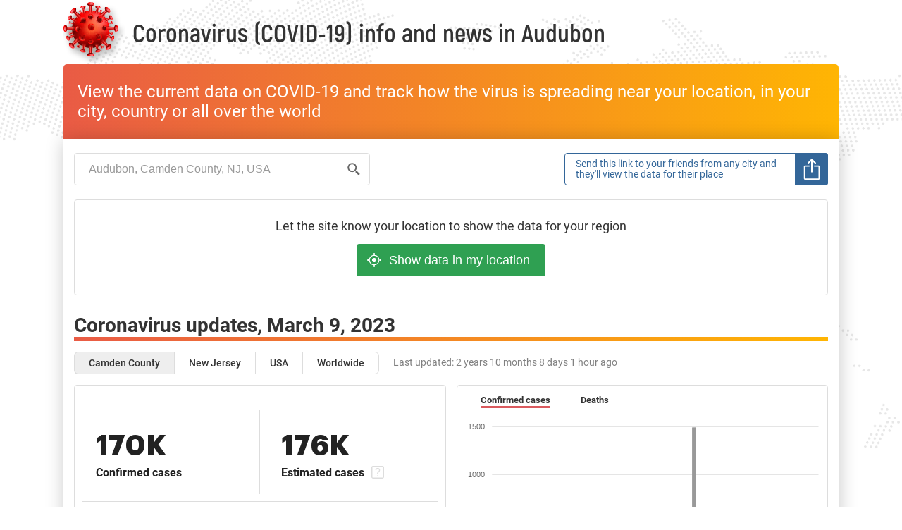

--- FILE ---
content_type: text/html; charset=UTF-8
request_url: https://corontine.live/Coronavirus-in-Audubon
body_size: 15935
content:
<!DOCTYPE html>
<html lang="en">
<head>
                                   <title>Coronаvirus cases in Audubon, Camden County, NJ, U.S.</title>
                                <meta name="description" content="Coronаvirus (COVID-19) updates and news in Audubon, Camden County, NJ, U.S."/>
    <meta property="og:description" content="Coronаvirus (COVID-19) updates and news in Audubon, Camden County, NJ, U.S." />
                                                            <link rel="canonical" href="https://corontine.live/Coronavirus-in-Audubon" />
                        <meta charset="UTF-8">
            <meta name="viewport" content="width=device-width, initial-scale=1">
            <meta name="google-site-verification" content="mQCW6SKKTH8kGoX9kYeVA4YZS3ktEClssPnBO5N0hPg" />
                <link rel="icon" href="/img/favicon.ico" type="image/x-icon" >
            <link rel="stylesheet" href="https://corontine.live/css/home.css?v=1590075186">
    <link rel="stylesheet" href="https://corontine.live/css/hint.css?v=1586450726">
        <link rel="stylesheet" href="https://corontine.live/libs/magnific-popup/magnific-popup.css?v=1588258365">
                    </head>
<body        class="en other_page
        first_visit
        ">
    
                                                                                                                                                                        <header>
            <div class="container">
                <a class="logo" href="https://corontine.live/"><img src="/img/1px.png" data-src="/img/virus.png" class="lazy" alt="virus"></a>
                <h1>
                                            Coronavirus (COVID-19) info and news in <span class="area">Audubon</span>
                                    </h1>
                <div class="header_btns">
                                    </div>
            </div>
        </header>
        <div class="top_title container">
            <div class="content">
                <p>
                    View the current data on COVID-19 and track how the virus is spreading near your location, in your city, country or all over the world
                </p>
            </div>
        </div>
            <div class="container main">


    <div class="data_block">
        <div class="search_block">
            <div class="search_data">
                                <div class="search_row  ">
                    <input id="search_row" type="search" name="location_search" autocomplete="off"
                              placeholder="Audubon, Camden County, NJ, USA">
                    <label for="search_row"><img src="/img/search.svg" alt="search" class="search_glass"></label>
                    <div class="search_list" style="display: none;">
                    </div>
                </div>
                <div class="search_nearby small"><input type="submit" value="Use my location" class="precise_location"></div>
                                <div class="share_buttons_wrapper collapsed">
                    <div class="share_buttons"><span>Send this link to your friends from any city and they&#039;ll view the data for their place</span>
                    </div>
                    <div class="icon"></div>
                                            <div class="share_popup mfp-hide">
                            <div class="popup_content">
                                <h3>Take care of your friends</h3>
                                <div class="popup_desc">
                                    <span>Send this link to your friends from any city and they&#039;ll view the data for their place</span>
                                </div>
                            </div>
                            <div class="popup_links">
                                <span class="fb" data-type="fb">Facebook</span>
                                <span class="watsapp" data-type="whatsapp">WhatsApp</span>
                                                                <span class="link" data-type="link">Copy link</span>
                                <span class="mail"
                                      data-type="email">Email</span>
                            </div>
                        </div>
                                    </div>
            </div>
        </div>

        <div class="nearby_section">
            <div class="nearby_wrapper">
                <div class="nearby_desc">
                    <span>
                        View the current data on COVID-19 and track how the virus is spreading near your location, in your city, country or all over the world
                    </span>
                </div>
                <div class="search_nearby"><input type="submit" value="Show data in my location" class="precise_location big_block"></div>
                <span>Let the site know your location to show the data for your region</span>
            </div>
        </div>
        <div id="stats_block">
                                                                                                                                                                                                                                                                                                                                                                                                                                                                                                                                                                                                                                                                                                                                                                                                                                                                                                                                                                                                                                                                                                                                                                                                            
<div class="table_wrapper">
                <h2 class="table_header">
        <span>
                            Coronavirus updates,
                    </span>
        <span class="report_date">
            March 9, 2023
        </span>

            </h2>

        <div class="tabs_nav_wrapper">
        <div id="tabs_nav">
                                                                                                                                                                                                                                                                                                                                                                                                                                <a href="https://corontine.live/Coronavirus-in-Camden-County-NJ"
                           data-id="13280545" data-type="subregion" data-geo-id="3902"
                          class="tab_elem active"
                          data-report-date="March 9, 2023"
                          data-update-at="March 10, 2023, 00:00 GMT"
                          data-ago="2 years 10 months 8 days 1 hour ago">
                        Camden County 
                        </a>
                                                                                                                                                                                                                                                                                                        <a href="https://corontine.live/Coronavirus-New-Jersey"
                           data-id="13280561" data-type="region" data-geo-id="114"
                          class="tab_elem "
                          data-report-date="March 9, 2023"
                          data-update-at="March 10, 2023, 00:00 GMT"
                          data-ago="2 years 10 months 8 days 1 hour ago">
                        New Jersey 
                        </a>
                                                                                                                                                                                                                                                                                                        <a href="https://corontine.live/Coronavirus-US"
                           data-id="13282077" data-type="country" data-geo-id="37"
                          class="tab_elem "
                          data-report-date="March 9, 2023"
                          data-update-at="March 10, 2023, 00:00 GMT"
                          data-ago="2 years 10 months 8 days 1 hour ago">
                        USA 
                        </a>
                                                                                                                <span class="tab_elem " data-type="world"
                  data-report-date="January 18, 2026"
                  data-update-at="March 10, 2023, 04:21 GMT"
                  data-ago="2 years 10 months 7 days 21 hours ago">Worldwide</span>
                    </div>

        <span class="update_ago_row hint1" data-tippy-content="March 10, 2023, 00:00 GMT">Last updated: <span class="update_ago">&nbsp;2 years 10 months 8 days 1 hour ago</span></span>
    </div>
    
    <div class="data_wrapper">
                                                                                                                            <div class="data_tabs_item active">
                    <div class="cases_wrapper">
                        <div class="tabs_block confirmed_cases">
                                <div class="plus_title">
                                                                            </div>
    <div class="total">
        <span class="num hint1"
                    data-tippy-content="169 517"
        >170K</span>
        <p>Confirmed cases</p>
    </div>

                                                    </div>
                        <div class="tabs_block estimated_cases">
                            <div class="plus_title">
                            </div>
                            <div class="total">
                                <span class="num hint1"
                                                                    data-tippy-content="176 250"
                                >
                                    176K
                                </span>


                                <div class="hint">
                                    <p>Estimated cases</p>
                                    <span class="hint_icon hint1" data-tippy-content="Estimated cases are based on the death rate not higher than 1% of all infected people"></span>
                                </div>

                            </div>
                        </div>
                        <div class="horizontal_stripe">0</div>
                                                <div class="tabs_block death">
                                <div class="plus_title">
                                                                            </div>
    <div class="total">
        <span class="num hint1"
                    data-tippy-content="1 974"
        >2K</span>
        <p>Deaths</p>
    </div>

                        </div>
                    </div>
                    <div class="graph_wrapper">
                        <div class="graph_nav_wrapper">
                            <div class="graph_nav">
                                <div class="tab_elem active" data-type="confirmed"><a href="#">Confirmed cases</a></div>
                                                                                                    <div class="tab_elem" data-type="deaths"><a href="#">Deaths</a></div>
                                                            </div>
                        </div>
                        <div class="graph_item_wrapper">
                            <div class="graph_item active">
                                            
                                                                                                                                                                                                        
                                                                                                                                                                                                                                                                                                                                                                                                                                                                                                                                                                                                                                                                                                                                                                                                                                
<canvas class="graph_canvas" id="graph-subregion-confirmed" data-locale="en"></canvas>
<div class="graph_spacer"></div>
<div class="graph_switcher_wrapper">
    <span 
            class="graph_switcher js-switch-graph"
            data-id="graph-subregion-confirmed"
            data-values="73,1807,4758,6510,7153,7746,8442,9054,9633,10418,11988,18471,24248,33081,39614,43042,45760,49676,53297,55132,55683,55961,56435,58127,61016,64456,67183,69210,72535,79725,111665,122169,124135,124873,126129,128404,133919,137758,140939,145021,148610,151139,153954,156059,157949,159971,162409,165651,168147,169517"
            data-xlabels="Mar 26,Apr 17,May 9,May 31,Jun 22,Jul 14,Aug 5,Aug 27,Sep 18,Oct 10,Nov 1,Nov 23,Dec 15,Jan 6,Jan 28,Feb 19,Mar 13,Apr 4,Apr 26,May 18,Jun 9,Jul 1,Jul 23,Aug 14,Sep 5,Sep 27,Oct 19,Nov 10,Dec 2,Dec 24,Jan 15,Feb 6,Feb 28,Mar 22,Apr 13,May 5,May 27,Jun 18,Jul 10,Aug 1,Aug 23,Sep 14,Oct 6,Oct 28,Nov 19,Dec 11,Jan 2,Jan 24,Feb 15,Mar 9,"
            data-label="All confirmed cases"
            data-type="line"
    >All confirmed cases</span>
    <span
            class="graph_switcher js-switch-graph active"
            data-id="graph-subregion-confirmed"
            data-values="12,73,139,85,18,30,42,34,26,44,189,275,245,343,217,108,147,208,-163,66,9,10,31,114,117,100,128,100,278,660,1494,122,17,28,73,227,311,141,175,78,200,127,129,137,0,0,0,111,112,46"
            data-xlabels="Mar 26,Apr 17,May 9,May 31,Jun 22,Jul 14,Aug 5,Aug 27,Sep 18,Oct 10,Nov 1,Nov 23,Dec 15,Jan 6,Jan 28,Feb 19,Mar 13,Apr 4,Apr 26,May 18,Jun 9,Jul 1,Jul 23,Aug 14,Sep 5,Sep 27,Oct 19,Nov 10,Dec 2,Dec 24,Jan 15,Feb 6,Feb 28,Mar 22,Apr 13,May 5,May 27,Jun 18,Jul 10,Aug 1,Aug 23,Sep 14,Oct 6,Oct 28,Nov 19,Dec 11,Jan 2,Jan 24,Feb 15,Mar 9,"
            data-label="New confirmed cases"
            data-type="bar"
    >New confirmed cases</span>
</div>
<script>
    {
        function renderGraph() {
            function getAspectRation() {
                return window_match_media(500, 'max') ? 5/3 : 2;
            }
            const config = {
                type: 'bar',
                data: {
                    datasets: [{
                        data: [
                            12,73,139,85,18,30,42,34,26,44,189,275,245,343,217,108,147,208,-163,66,9,10,31,114,117,100,128,100,278,660,1494,122,17,28,73,227,311,141,175,78,200,127,129,137,0,0,0,111,112,46
                        ],
                        label: 'New confirmed cases',
                        backgroundColor:
                                                            '#999'
                            ,
                        borderColor: '#999',
                        borderWidth: 1,
                        barPercentage: 0.7,
                        fill: false
                    }],
                    labels: [
                        'Mar 26','Apr 17','May 9','May 31','Jun 22','Jul 14','Aug 5','Aug 27','Sep 18','Oct 10','Nov 1','Nov 23','Dec 15','Jan 6','Jan 28','Feb 19','Mar 13','Apr 4','Apr 26','May 18','Jun 9','Jul 1','Jul 23','Aug 14','Sep 5','Sep 27','Oct 19','Nov 10','Dec 2','Dec 24','Jan 15','Feb 6','Feb 28','Mar 22','Apr 13','May 5','May 27','Jun 18','Jul 10','Aug 1','Aug 23','Sep 14','Oct 6','Oct 28','Nov 19','Dec 11','Jan 2','Jan 24','Feb 15','Mar 9',
                    ]
                },
                options: {
                    aspectRatio: getAspectRation(),
                    legend: {
                        display: false
                    },
                    tooltips: {
                        backgroundColor: '#333',
                        titleFontColor: '#fff',
                        titleFontStyle: 'normal',
                        bodyFontColor: '#fff',
                        displayColors: false,
                        /*borderColor: '#999',
                        borderWidth: 1*/
                    },
                    animation: {
                        duration: 0
                    },
                    hover: {
                        animationDuration: 0
                    },
                    responsiveAnimationDuration: 0,
                    scales: {
                        yAxes: [{
                            ticks: {
                                min: 0,
                                maxTicksLimit: 5,
                                padding: 10,
                                fontSize: 11,
                                precision: 0,
                                callback: function(value, index, values) {
                                    const valuesUpper = values.slice(0, index + 1);
                                    if (valuesUpper.every(item => (item >= 1000 && item % 1000 === 0))) {
                                        value = value/1000 + 'K';
                                    }
                                    return value;
                                }
                            },
                            gridLines: {
                                color: 'rgba(0, 0, 0, 0.1)',
                                drawBorder: false
                            },
                            /*scaleLabel: {
                                display: true,
                                labelString: 'New confirmed cases',
                                fontColor: '#222'
                            }*/
                        }],
                        xAxes: [{
                            gridLines: {
                                display: false
                            },
                            ticks: {
                                fontSize: 11
                            }
                        }]
                    },
                    onResize: (chart) => {
                        for (const graphSpacer of document.querySelectorAll('.graph_spacer')) {
                            chart.aspectRatio = getAspectRation();
                            chart.render();
                            graphSpacer.style.height = chart.height + 'px';
                        }
                    }
                }
            };
            const graphCanvas = document.getElementById('graph-subregion-confirmed');
            graphs['graph-subregion-confirmed'] = new Chart(graphCanvas, config);

            if (
                graphCanvas.closest('.graph_item').classList.contains('active')
                && graphCanvas.closest('.data_tabs_item').classList.contains('active')
            ) {
                const graphSpacers = document.querySelectorAll('.graph_spacer');
                const graphHeight = graphCanvas.getBoundingClientRect().height;
                for (const graphSpacer of graphSpacers) {
                    graphSpacer.style.height = graphHeight + 'px';
                }
            }
        }

        if (document.readyState === 'loading') {
            document.addEventListener('DOMContentLoaded', renderGraph);
        } else {
            renderGraph();
        }
    }
</script>                            </div>
                                                                                        <div class="graph_item">
                                                
                                                                                                                                                                                                        
                                                                                                                                                                                                                                                                                                                                                                                                                                                                                                                                                                                                                                                                                                                                                                                                                                
<canvas class="graph_canvas" id="graph-subregion-deaths" data-locale="en"></canvas>
<div class="graph_spacer"></div>
<div class="graph_switcher_wrapper">
    <span 
            class="graph_switcher js-switch-graph"
            data-id="graph-subregion-deaths"
            data-values="1,64,217,338,417,551,577,588,603,616,636,664,743,851,999,1111,1203,1230,1260,1294,1317,1338,1344,1349,1364,1400,1426,1458,1486,1512,1583,1707,1761,1782,1791,1804,1821,1842,1855,1864,1882,1894,1895,1903,1915,1932,1944,1957,1966,1974"
            data-xlabels="Mar 26,Apr 17,May 9,May 31,Jun 22,Jul 14,Aug 5,Aug 27,Sep 18,Oct 10,Nov 1,Nov 23,Dec 15,Jan 6,Jan 28,Feb 19,Mar 13,Apr 4,Apr 26,May 18,Jun 9,Jul 1,Jul 23,Aug 14,Sep 5,Sep 27,Oct 19,Nov 10,Dec 2,Dec 24,Jan 15,Feb 6,Feb 28,Mar 22,Apr 13,May 5,May 27,Jun 18,Jul 10,Aug 1,Aug 23,Sep 14,Oct 6,Oct 28,Nov 19,Dec 11,Jan 2,Jan 24,Feb 15,Mar 9,"
            data-label="All deaths"
            data-type="line"
    >All deaths</span>
    <span
            class="graph_switcher js-switch-graph active"
            data-id="graph-subregion-deaths"
            data-values="0,4,18,4,1,0,1,3,0,0,1,0,7,6,7,3,1,2,1,1,1,2,1,0,0,4,1,0,1,0,5,2,0,-3,1,1,4,1,0,0,2,0,0,2,0,0,0,0,1,1"
            data-xlabels="Mar 26,Apr 17,May 9,May 31,Jun 22,Jul 14,Aug 5,Aug 27,Sep 18,Oct 10,Nov 1,Nov 23,Dec 15,Jan 6,Jan 28,Feb 19,Mar 13,Apr 4,Apr 26,May 18,Jun 9,Jul 1,Jul 23,Aug 14,Sep 5,Sep 27,Oct 19,Nov 10,Dec 2,Dec 24,Jan 15,Feb 6,Feb 28,Mar 22,Apr 13,May 5,May 27,Jun 18,Jul 10,Aug 1,Aug 23,Sep 14,Oct 6,Oct 28,Nov 19,Dec 11,Jan 2,Jan 24,Feb 15,Mar 9,"
            data-label="New deaths"
            data-type="bar"
    >New deaths</span>
</div>
<script>
    {
        function renderGraph() {
            function getAspectRation() {
                return window_match_media(500, 'max') ? 5/3 : 2;
            }
            const config = {
                type: 'bar',
                data: {
                    datasets: [{
                        data: [
                            0,4,18,4,1,0,1,3,0,0,1,0,7,6,7,3,1,2,1,1,1,2,1,0,0,4,1,0,1,0,5,2,0,-3,1,1,4,1,0,0,2,0,0,2,0,0,0,0,1,1
                        ],
                        label: 'New deaths',
                        backgroundColor:
                                                            '#999'
                            ,
                        borderColor: '#999',
                        borderWidth: 1,
                        barPercentage: 0.7,
                        fill: false
                    }],
                    labels: [
                        'Mar 26','Apr 17','May 9','May 31','Jun 22','Jul 14','Aug 5','Aug 27','Sep 18','Oct 10','Nov 1','Nov 23','Dec 15','Jan 6','Jan 28','Feb 19','Mar 13','Apr 4','Apr 26','May 18','Jun 9','Jul 1','Jul 23','Aug 14','Sep 5','Sep 27','Oct 19','Nov 10','Dec 2','Dec 24','Jan 15','Feb 6','Feb 28','Mar 22','Apr 13','May 5','May 27','Jun 18','Jul 10','Aug 1','Aug 23','Sep 14','Oct 6','Oct 28','Nov 19','Dec 11','Jan 2','Jan 24','Feb 15','Mar 9',
                    ]
                },
                options: {
                    aspectRatio: getAspectRation(),
                    legend: {
                        display: false
                    },
                    tooltips: {
                        backgroundColor: '#333',
                        titleFontColor: '#fff',
                        titleFontStyle: 'normal',
                        bodyFontColor: '#fff',
                        displayColors: false,
                        /*borderColor: '#999',
                        borderWidth: 1*/
                    },
                    animation: {
                        duration: 0
                    },
                    hover: {
                        animationDuration: 0
                    },
                    responsiveAnimationDuration: 0,
                    scales: {
                        yAxes: [{
                            ticks: {
                                min: 0,
                                maxTicksLimit: 5,
                                padding: 10,
                                fontSize: 11,
                                precision: 0,
                                callback: function(value, index, values) {
                                    const valuesUpper = values.slice(0, index + 1);
                                    if (valuesUpper.every(item => (item >= 1000 && item % 1000 === 0))) {
                                        value = value/1000 + 'K';
                                    }
                                    return value;
                                }
                            },
                            gridLines: {
                                color: 'rgba(0, 0, 0, 0.1)',
                                drawBorder: false
                            },
                            /*scaleLabel: {
                                display: true,
                                labelString: 'New deaths',
                                fontColor: '#222'
                            }*/
                        }],
                        xAxes: [{
                            gridLines: {
                                display: false
                            },
                            ticks: {
                                fontSize: 11
                            }
                        }]
                    },
                    onResize: (chart) => {
                        for (const graphSpacer of document.querySelectorAll('.graph_spacer')) {
                            chart.aspectRatio = getAspectRation();
                            chart.render();
                            graphSpacer.style.height = chart.height + 'px';
                        }
                    }
                }
            };
            const graphCanvas = document.getElementById('graph-subregion-deaths');
            graphs['graph-subregion-deaths'] = new Chart(graphCanvas, config);

            if (
                graphCanvas.closest('.graph_item').classList.contains('active')
                && graphCanvas.closest('.data_tabs_item').classList.contains('active')
            ) {
                const graphSpacers = document.querySelectorAll('.graph_spacer');
                const graphHeight = graphCanvas.getBoundingClientRect().height;
                for (const graphSpacer of graphSpacers) {
                    graphSpacer.style.height = graphHeight + 'px';
                }
            }
        }

        if (document.readyState === 'loading') {
            document.addEventListener('DOMContentLoaded', renderGraph);
        } else {
            renderGraph();
        }
    }
</script>                                </div>
                                                    </div>
                    </div>
                </div>
                                                                                                    <div class="data_tabs_item ">
                    <div class="cases_wrapper">
                        <div class="tabs_block confirmed_cases">
                                <div class="plus_title">
                                                                            </div>
    <div class="total">
        <span class="num hint1"
                    data-tippy-content="3 048 984"
        >3M</span>
        <p>Confirmed cases</p>
    </div>

                                                    </div>
                        <div class="tabs_block estimated_cases">
                            <div class="plus_title">
                            </div>
                            <div class="total">
                                <span class="num hint1"
                                                                    data-tippy-content="3 215 625"
                                >
                                    3,2M
                                </span>


                                <div class="hint">
                                    <p>Estimated cases</p>
                                    <span class="hint_icon hint1" data-tippy-content="Estimated cases are based on the death rate not higher than 1% of all infected people"></span>
                                </div>

                            </div>
                        </div>
                        <div class="horizontal_stripe">0</div>
                                                <div class="tabs_block death">
                                <div class="plus_title">
                                                                            </div>
    <div class="total">
        <span class="num hint1"
                    data-tippy-content="36 015"
        >36K</span>
        <p>Deaths</p>
    </div>

                        </div>
                    </div>
                    <div class="graph_wrapper">
                        <div class="graph_nav_wrapper">
                            <div class="graph_nav">
                                <div class="tab_elem active" data-type="confirmed"><a href="#">Confirmed cases</a></div>
                                                                                                    <div class="tab_elem" data-type="deaths"><a href="#">Deaths</a></div>
                                                            </div>
                        </div>
                        <div class="graph_item_wrapper">
                            <div class="graph_item active">
                                            
                                                                                                                                                                                                        
                                                                                                                                                                                                                                                                                                                                                                                                                                                                                                                                                                                                                                                                                                                                                                                                                                
<canvas class="graph_canvas" id="graph-region-confirmed" data-locale="en"></canvas>
<div class="graph_spacer"></div>
<div class="graph_switcher_wrapper">
    <span 
            class="graph_switcher js-switch-graph"
            data-id="graph-region-confirmed"
            data-values="6876,78467,138579,161764,172390,181773,189158,196366,202489,216697,244370,316590,419369,557267,681283,761498,834715,927195,988886,1011752,1018491,1023613,1032255,1059660,1102488,1148358,1183289,1211423,1260355,1410275,1979057,2131015,2167515,2189639,2221058,2277389,2381173,2453982,2520736,2599211,2659686,2703340,2752708,2791469,2828391,2870859,2926834,2989010,3028051,3048984"
            data-xlabels="Mar 26,Apr 17,May 9,May 31,Jun 22,Jul 14,Aug 5,Aug 27,Sep 18,Oct 10,Nov 1,Nov 23,Dec 15,Jan 6,Jan 28,Feb 19,Mar 13,Apr 4,Apr 26,May 18,Jun 9,Jul 1,Jul 23,Aug 14,Sep 5,Sep 27,Oct 19,Nov 10,Dec 2,Dec 24,Jan 15,Feb 6,Feb 28,Mar 22,Apr 13,May 5,May 27,Jun 18,Jul 10,Aug 1,Aug 23,Sep 14,Oct 6,Oct 28,Nov 19,Dec 11,Jan 2,Jan 24,Feb 15,Mar 9,"
            data-label="All confirmed cases"
            data-type="line"
    >All confirmed cases</span>
    <span
            class="graph_switcher js-switch-graph active"
            data-id="graph-region-confirmed"
            data-values="2474,3150,1367,848,313,407,513,253,553,754,1647,4790,3661,6369,4746,3047,3867,3799,1558,646,184,218,909,2564,1714,1159,1238,1638,4462,18941,16859,1824,757,859,2272,4339,5194,2605,2902,1536,2950,2311,2335,2213,0,0,0,2091,1480,773"
            data-xlabels="Mar 26,Apr 17,May 9,May 31,Jun 22,Jul 14,Aug 5,Aug 27,Sep 18,Oct 10,Nov 1,Nov 23,Dec 15,Jan 6,Jan 28,Feb 19,Mar 13,Apr 4,Apr 26,May 18,Jun 9,Jul 1,Jul 23,Aug 14,Sep 5,Sep 27,Oct 19,Nov 10,Dec 2,Dec 24,Jan 15,Feb 6,Feb 28,Mar 22,Apr 13,May 5,May 27,Jun 18,Jul 10,Aug 1,Aug 23,Sep 14,Oct 6,Oct 28,Nov 19,Dec 11,Jan 2,Jan 24,Feb 15,Mar 9,"
            data-label="New confirmed cases"
            data-type="bar"
    >New confirmed cases</span>
</div>
<script>
    {
        function renderGraph() {
            function getAspectRation() {
                return window_match_media(500, 'max') ? 5/3 : 2;
            }
            const config = {
                type: 'bar',
                data: {
                    datasets: [{
                        data: [
                            2474,3150,1367,848,313,407,513,253,553,754,1647,4790,3661,6369,4746,3047,3867,3799,1558,646,184,218,909,2564,1714,1159,1238,1638,4462,18941,16859,1824,757,859,2272,4339,5194,2605,2902,1536,2950,2311,2335,2213,0,0,0,2091,1480,773
                        ],
                        label: 'New confirmed cases',
                        backgroundColor:
                                                            '#999'
                            ,
                        borderColor: '#999',
                        borderWidth: 1,
                        barPercentage: 0.7,
                        fill: false
                    }],
                    labels: [
                        'Mar 26','Apr 17','May 9','May 31','Jun 22','Jul 14','Aug 5','Aug 27','Sep 18','Oct 10','Nov 1','Nov 23','Dec 15','Jan 6','Jan 28','Feb 19','Mar 13','Apr 4','Apr 26','May 18','Jun 9','Jul 1','Jul 23','Aug 14','Sep 5','Sep 27','Oct 19','Nov 10','Dec 2','Dec 24','Jan 15','Feb 6','Feb 28','Mar 22','Apr 13','May 5','May 27','Jun 18','Jul 10','Aug 1','Aug 23','Sep 14','Oct 6','Oct 28','Nov 19','Dec 11','Jan 2','Jan 24','Feb 15','Mar 9',
                    ]
                },
                options: {
                    aspectRatio: getAspectRation(),
                    legend: {
                        display: false
                    },
                    tooltips: {
                        backgroundColor: '#333',
                        titleFontColor: '#fff',
                        titleFontStyle: 'normal',
                        bodyFontColor: '#fff',
                        displayColors: false,
                        /*borderColor: '#999',
                        borderWidth: 1*/
                    },
                    animation: {
                        duration: 0
                    },
                    hover: {
                        animationDuration: 0
                    },
                    responsiveAnimationDuration: 0,
                    scales: {
                        yAxes: [{
                            ticks: {
                                min: 0,
                                maxTicksLimit: 5,
                                padding: 10,
                                fontSize: 11,
                                precision: 0,
                                callback: function(value, index, values) {
                                    const valuesUpper = values.slice(0, index + 1);
                                    if (valuesUpper.every(item => (item >= 1000 && item % 1000 === 0))) {
                                        value = value/1000 + 'K';
                                    }
                                    return value;
                                }
                            },
                            gridLines: {
                                color: 'rgba(0, 0, 0, 0.1)',
                                drawBorder: false
                            },
                            /*scaleLabel: {
                                display: true,
                                labelString: 'New confirmed cases',
                                fontColor: '#222'
                            }*/
                        }],
                        xAxes: [{
                            gridLines: {
                                display: false
                            },
                            ticks: {
                                fontSize: 11
                            }
                        }]
                    },
                    onResize: (chart) => {
                        for (const graphSpacer of document.querySelectorAll('.graph_spacer')) {
                            chart.aspectRatio = getAspectRation();
                            chart.render();
                            graphSpacer.style.height = chart.height + 'px';
                        }
                    }
                }
            };
            const graphCanvas = document.getElementById('graph-region-confirmed');
            graphs['graph-region-confirmed'] = new Chart(graphCanvas, config);

            if (
                graphCanvas.closest('.graph_item').classList.contains('active')
                && graphCanvas.closest('.data_tabs_item').classList.contains('active')
            ) {
                const graphSpacers = document.querySelectorAll('.graph_spacer');
                const graphHeight = graphCanvas.getBoundingClientRect().height;
                for (const graphSpacer of graphSpacers) {
                    graphSpacer.style.height = graphHeight + 'px';
                }
            }
        }

        if (document.readyState === 'loading') {
            document.addEventListener('DOMContentLoaded', renderGraph);
        } else {
            renderGraph();
        }
    }
</script>                            </div>
                                                                                        <div class="graph_item">
                                                
                                                                                                                                                                                                        
                                                                                                                                                                                                                                                                                                                                                                                                                                                                                                                                                                                                                                                                                                                                                                                                                                
<canvas class="graph_canvas" id="graph-region-deaths" data-locale="en"></canvas>
<div class="graph_spacer"></div>
<div class="graph_switcher_wrapper">
    <span 
            class="graph_switcher js-switch-graph"
            data-id="graph-region-deaths"
            data-values="81,3840,9118,11711,13030,15662,15916,16026,16184,16290,16482,16907,18005,19638,21301,22783,23888,24635,25399,25998,26316,26462,26568,26692,26948,27346,27768,28134,28420,28848,30079,31960,32915,33186,33315,33474,33678,33926,34109,34270,34480,34650,34772,34896,35044,35235,35510,35749,35897,36015"
            data-xlabels="Mar 26,Apr 17,May 9,May 31,Jun 22,Jul 14,Aug 5,Aug 27,Sep 18,Oct 10,Nov 1,Nov 23,Dec 15,Jan 6,Jan 28,Feb 19,Mar 13,Apr 4,Apr 26,May 18,Jun 9,Jul 1,Jul 23,Aug 14,Sep 5,Sep 27,Oct 19,Nov 10,Dec 2,Dec 24,Jan 15,Feb 6,Feb 28,Mar 22,Apr 13,May 5,May 27,Jun 18,Jul 10,Aug 1,Aug 23,Sep 14,Oct 6,Oct 28,Nov 19,Dec 11,Jan 2,Jan 24,Feb 15,Mar 9,"
            data-label="All deaths"
            data-type="line"
    >All deaths</span>
    <span
            class="graph_switcher js-switch-graph active"
            data-id="graph-region-deaths"
            data-values="19,322,132,74,33,23,0,6,5,7,3,16,86,124,81,62,34,9,19,23,31,5,4,11,6,18,31,17,12,26,120,18,21,8,9,7,13,6,2,4,13,8,6,7,0,0,0,11,10,5"
            data-xlabels="Mar 26,Apr 17,May 9,May 31,Jun 22,Jul 14,Aug 5,Aug 27,Sep 18,Oct 10,Nov 1,Nov 23,Dec 15,Jan 6,Jan 28,Feb 19,Mar 13,Apr 4,Apr 26,May 18,Jun 9,Jul 1,Jul 23,Aug 14,Sep 5,Sep 27,Oct 19,Nov 10,Dec 2,Dec 24,Jan 15,Feb 6,Feb 28,Mar 22,Apr 13,May 5,May 27,Jun 18,Jul 10,Aug 1,Aug 23,Sep 14,Oct 6,Oct 28,Nov 19,Dec 11,Jan 2,Jan 24,Feb 15,Mar 9,"
            data-label="New deaths"
            data-type="bar"
    >New deaths</span>
</div>
<script>
    {
        function renderGraph() {
            function getAspectRation() {
                return window_match_media(500, 'max') ? 5/3 : 2;
            }
            const config = {
                type: 'bar',
                data: {
                    datasets: [{
                        data: [
                            19,322,132,74,33,23,0,6,5,7,3,16,86,124,81,62,34,9,19,23,31,5,4,11,6,18,31,17,12,26,120,18,21,8,9,7,13,6,2,4,13,8,6,7,0,0,0,11,10,5
                        ],
                        label: 'New deaths',
                        backgroundColor:
                                                            '#999'
                            ,
                        borderColor: '#999',
                        borderWidth: 1,
                        barPercentage: 0.7,
                        fill: false
                    }],
                    labels: [
                        'Mar 26','Apr 17','May 9','May 31','Jun 22','Jul 14','Aug 5','Aug 27','Sep 18','Oct 10','Nov 1','Nov 23','Dec 15','Jan 6','Jan 28','Feb 19','Mar 13','Apr 4','Apr 26','May 18','Jun 9','Jul 1','Jul 23','Aug 14','Sep 5','Sep 27','Oct 19','Nov 10','Dec 2','Dec 24','Jan 15','Feb 6','Feb 28','Mar 22','Apr 13','May 5','May 27','Jun 18','Jul 10','Aug 1','Aug 23','Sep 14','Oct 6','Oct 28','Nov 19','Dec 11','Jan 2','Jan 24','Feb 15','Mar 9',
                    ]
                },
                options: {
                    aspectRatio: getAspectRation(),
                    legend: {
                        display: false
                    },
                    tooltips: {
                        backgroundColor: '#333',
                        titleFontColor: '#fff',
                        titleFontStyle: 'normal',
                        bodyFontColor: '#fff',
                        displayColors: false,
                        /*borderColor: '#999',
                        borderWidth: 1*/
                    },
                    animation: {
                        duration: 0
                    },
                    hover: {
                        animationDuration: 0
                    },
                    responsiveAnimationDuration: 0,
                    scales: {
                        yAxes: [{
                            ticks: {
                                min: 0,
                                maxTicksLimit: 5,
                                padding: 10,
                                fontSize: 11,
                                precision: 0,
                                callback: function(value, index, values) {
                                    const valuesUpper = values.slice(0, index + 1);
                                    if (valuesUpper.every(item => (item >= 1000 && item % 1000 === 0))) {
                                        value = value/1000 + 'K';
                                    }
                                    return value;
                                }
                            },
                            gridLines: {
                                color: 'rgba(0, 0, 0, 0.1)',
                                drawBorder: false
                            },
                            /*scaleLabel: {
                                display: true,
                                labelString: 'New deaths',
                                fontColor: '#222'
                            }*/
                        }],
                        xAxes: [{
                            gridLines: {
                                display: false
                            },
                            ticks: {
                                fontSize: 11
                            }
                        }]
                    },
                    onResize: (chart) => {
                        for (const graphSpacer of document.querySelectorAll('.graph_spacer')) {
                            chart.aspectRatio = getAspectRation();
                            chart.render();
                            graphSpacer.style.height = chart.height + 'px';
                        }
                    }
                }
            };
            const graphCanvas = document.getElementById('graph-region-deaths');
            graphs['graph-region-deaths'] = new Chart(graphCanvas, config);

            if (
                graphCanvas.closest('.graph_item').classList.contains('active')
                && graphCanvas.closest('.data_tabs_item').classList.contains('active')
            ) {
                const graphSpacers = document.querySelectorAll('.graph_spacer');
                const graphHeight = graphCanvas.getBoundingClientRect().height;
                for (const graphSpacer of graphSpacers) {
                    graphSpacer.style.height = graphHeight + 'px';
                }
            }
        }

        if (document.readyState === 'loading') {
            document.addEventListener('DOMContentLoaded', renderGraph);
        } else {
            renderGraph();
        }
    }
</script>                                </div>
                                                    </div>
                    </div>
                </div>
                                                                                                    <div class="data_tabs_item ">
                    <div class="cases_wrapper">
                        <div class="tabs_block confirmed_cases">
                                <div class="plus_title">
                                                                            </div>
    <div class="total">
        <span class="num hint1"
                    data-tippy-content="103 802 702"
        >103,8M</span>
        <p>Confirmed cases</p>
    </div>

                                                    </div>
                        <div class="tabs_block estimated_cases">
                            <div class="plus_title">
                            </div>
                            <div class="total">
                                <span class="num hint1"
                                                                    data-tippy-content="103 802 702"
                                >
                                    103,8M
                                </span>


                                <div class="hint">
                                    <p>Estimated cases</p>
                                    <span class="hint_icon hint1" data-tippy-content="Estimated cases are based on the death rate not higher than 1% of all infected people"></span>
                                </div>

                            </div>
                        </div>
                        <div class="horizontal_stripe">0</div>
                                                <div class="tabs_block death">
                                <div class="plus_title">
                                                                            </div>
    <div class="total">
        <span class="num hint1"
                    data-tippy-content="1 123 836"
        >1,1M</span>
        <p>Deaths</p>
    </div>

                        </div>
                    </div>
                    <div class="graph_wrapper">
                        <div class="graph_nav_wrapper">
                            <div class="graph_nav">
                                <div class="tab_elem active" data-type="confirmed"><a href="#">Confirmed cases</a></div>
                                                                                                    <div class="tab_elem" data-type="deaths"><a href="#">Deaths</a></div>
                                                            </div>
                        </div>
                        <div class="graph_item_wrapper">
                            <div class="graph_item active">
                                            
                                                                                                                                                                                                        
                                                                                                                                                                                                                                                                                                                                                                                                                                                                                                                                                                                                                                                                                                                                                                                                                                
<canvas class="graph_canvas" id="graph-country-confirmed" data-locale="en"></canvas>
<div class="graph_spacer"></div>
<div class="graph_switcher_wrapper">
    <span 
            class="graph_switcher js-switch-graph"
            data-id="graph-country-confirmed"
            data-values="83836,709735,1347309,1837170,2388153,3545077,4973568,6046634,6924870,7948290,9478563,12779960,17145459,21857616,26342237,28609498,30044761,31437414,32875045,33772160,34260923,34561607,35146586,37435835,40826150,43944068,46002407,47648375,49730366,52986307,66664283,78142353,80653723,81482725,80534967,81725122,83984555,86346984,88627318,91532124,93777437,95510596,96621801,97448385,100162519,99428962,100777853,102086995,103023231,103802702"
            data-xlabels="Mar 26,Apr 17,May 9,May 31,Jun 22,Jul 14,Aug 5,Aug 27,Sep 18,Oct 10,Nov 1,Nov 23,Dec 15,Jan 6,Jan 28,Feb 19,Mar 13,Apr 4,Apr 26,May 18,Jun 9,Jul 1,Jul 23,Aug 14,Sep 5,Sep 27,Oct 19,Nov 10,Dec 2,Dec 24,Jan 15,Feb 6,Feb 28,Mar 22,Apr 13,May 5,May 27,Jun 18,Jul 10,Aug 1,Aug 23,Sep 14,Oct 6,Oct 28,Nov 19,Dec 11,Jan 2,Jan 24,Feb 15,Mar 9,"
            data-label="All confirmed cases"
            data-type="line"
    >All confirmed cases</span>
    <span
            class="graph_switcher js-switch-graph active"
            data-id="graph-country-confirmed"
            data-values="18058,32165,25524,20350,31496,65594,55148,46006,51345,53661,75439,174889,201552,260973,166163,83858,49907,46954,47456,27669,14200,17153,68258,71135,44872,81578,77459,94427,146363,197856,404141,110476,34090,24959,55390,88548,107839,17689,24528,170167,99341,103658,60747,30156,6194,6397,8310,55734,89007,46931"
            data-xlabels="Mar 26,Apr 17,May 9,May 31,Jun 22,Jul 14,Aug 5,Aug 27,Sep 18,Oct 10,Nov 1,Nov 23,Dec 15,Jan 6,Jan 28,Feb 19,Mar 13,Apr 4,Apr 26,May 18,Jun 9,Jul 1,Jul 23,Aug 14,Sep 5,Sep 27,Oct 19,Nov 10,Dec 2,Dec 24,Jan 15,Feb 6,Feb 28,Mar 22,Apr 13,May 5,May 27,Jun 18,Jul 10,Aug 1,Aug 23,Sep 14,Oct 6,Oct 28,Nov 19,Dec 11,Jan 2,Jan 24,Feb 15,Mar 9,"
            data-label="New confirmed cases"
            data-type="bar"
    >New confirmed cases</span>
</div>
<script>
    {
        function renderGraph() {
            function getAspectRation() {
                return window_match_media(500, 'max') ? 5/3 : 2;
            }
            const config = {
                type: 'bar',
                data: {
                    datasets: [{
                        data: [
                            18058,32165,25524,20350,31496,65594,55148,46006,51345,53661,75439,174889,201552,260973,166163,83858,49907,46954,47456,27669,14200,17153,68258,71135,44872,81578,77459,94427,146363,197856,404141,110476,34090,24959,55390,88548,107839,17689,24528,170167,99341,103658,60747,30156,6194,6397,8310,55734,89007,46931
                        ],
                        label: 'New confirmed cases',
                        backgroundColor:
                                                            '#999'
                            ,
                        borderColor: '#999',
                        borderWidth: 1,
                        barPercentage: 0.7,
                        fill: false
                    }],
                    labels: [
                        'Mar 26','Apr 17','May 9','May 31','Jun 22','Jul 14','Aug 5','Aug 27','Sep 18','Oct 10','Nov 1','Nov 23','Dec 15','Jan 6','Jan 28','Feb 19','Mar 13','Apr 4','Apr 26','May 18','Jun 9','Jul 1','Jul 23','Aug 14','Sep 5','Sep 27','Oct 19','Nov 10','Dec 2','Dec 24','Jan 15','Feb 6','Feb 28','Mar 22','Apr 13','May 5','May 27','Jun 18','Jul 10','Aug 1','Aug 23','Sep 14','Oct 6','Oct 28','Nov 19','Dec 11','Jan 2','Jan 24','Feb 15','Mar 9',
                    ]
                },
                options: {
                    aspectRatio: getAspectRation(),
                    legend: {
                        display: false
                    },
                    tooltips: {
                        backgroundColor: '#333',
                        titleFontColor: '#fff',
                        titleFontStyle: 'normal',
                        bodyFontColor: '#fff',
                        displayColors: false,
                        /*borderColor: '#999',
                        borderWidth: 1*/
                    },
                    animation: {
                        duration: 0
                    },
                    hover: {
                        animationDuration: 0
                    },
                    responsiveAnimationDuration: 0,
                    scales: {
                        yAxes: [{
                            ticks: {
                                min: 0,
                                maxTicksLimit: 5,
                                padding: 10,
                                fontSize: 11,
                                precision: 0,
                                callback: function(value, index, values) {
                                    const valuesUpper = values.slice(0, index + 1);
                                    if (valuesUpper.every(item => (item >= 1000 && item % 1000 === 0))) {
                                        value = value/1000 + 'K';
                                    }
                                    return value;
                                }
                            },
                            gridLines: {
                                color: 'rgba(0, 0, 0, 0.1)',
                                drawBorder: false
                            },
                            /*scaleLabel: {
                                display: true,
                                labelString: 'New confirmed cases',
                                fontColor: '#222'
                            }*/
                        }],
                        xAxes: [{
                            gridLines: {
                                display: false
                            },
                            ticks: {
                                fontSize: 11
                            }
                        }]
                    },
                    onResize: (chart) => {
                        for (const graphSpacer of document.querySelectorAll('.graph_spacer')) {
                            chart.aspectRatio = getAspectRation();
                            chart.render();
                            graphSpacer.style.height = chart.height + 'px';
                        }
                    }
                }
            };
            const graphCanvas = document.getElementById('graph-country-confirmed');
            graphs['graph-country-confirmed'] = new Chart(graphCanvas, config);

            if (
                graphCanvas.closest('.graph_item').classList.contains('active')
                && graphCanvas.closest('.data_tabs_item').classList.contains('active')
            ) {
                const graphSpacers = document.querySelectorAll('.graph_spacer');
                const graphHeight = graphCanvas.getBoundingClientRect().height;
                for (const graphSpacer of graphSpacers) {
                    graphSpacer.style.height = graphHeight + 'px';
                }
            }
        }

        if (document.readyState === 'loading') {
            document.addEventListener('DOMContentLoaded', renderGraph);
        } else {
            renderGraph();
        }
    }
</script>                            </div>
                                                                                        <div class="graph_item">
                                                
                                                                                                                                                                                                        
                                                                                                                                                                                                                                                                                                                                                                                                                                                                                                                                                                                                                                                                                                                                                                                                                                
<canvas class="graph_canvas" id="graph-country-deaths" data-locale="en"></canvas>
<div class="graph_spacer"></div>
<div class="graph_switcher_wrapper">
    <span 
            class="graph_switcher js-switch-graph"
            data-id="graph-country-deaths"
            data-values="1209,37154,80037,106195,122610,139143,161601,184796,203167,219370,236475,263706,311091,369990,443808,507969,546605,568778,586499,601313,613492,620658,626562,637439,666323,709278,749669,780236,806741,837671,873149,927231,975726,1000262,989657,999259,1006652,1013818,1021147,1030880,1041748,1052453,1062223,1070350,1102505,1084473,1092801,1105308,1115741,1123836"
            data-xlabels="Mar 26,Apr 17,May 9,May 31,Jun 22,Jul 14,Aug 5,Aug 27,Sep 18,Oct 10,Nov 1,Nov 23,Dec 15,Jan 6,Jan 28,Feb 19,Mar 13,Apr 4,Apr 26,May 18,Jun 9,Jul 1,Jul 23,Aug 14,Sep 5,Sep 27,Oct 19,Nov 10,Dec 2,Dec 24,Jan 15,Feb 6,Feb 28,Mar 22,Apr 13,May 5,May 27,Jun 18,Jul 10,Aug 1,Aug 23,Sep 14,Oct 6,Oct 28,Nov 19,Dec 11,Jan 2,Jan 24,Feb 15,Mar 9,"
            data-label="All deaths"
            data-type="line"
    >All deaths</span>
    <span
            class="graph_switcher js-switch-graph active"
            data-id="graph-country-deaths"
            data-values="267,2535,1422,638,363,935,1319,1143,954,723,400,991,2999,4100,3947,2652,1037,271,472,734,451,319,332,258,417,728,1780,1493,1520,747,886,742,841,885,949,309,552,41,31,574,617,972,584,187,66,11,22,803,581,590"
            data-xlabels="Mar 26,Apr 17,May 9,May 31,Jun 22,Jul 14,Aug 5,Aug 27,Sep 18,Oct 10,Nov 1,Nov 23,Dec 15,Jan 6,Jan 28,Feb 19,Mar 13,Apr 4,Apr 26,May 18,Jun 9,Jul 1,Jul 23,Aug 14,Sep 5,Sep 27,Oct 19,Nov 10,Dec 2,Dec 24,Jan 15,Feb 6,Feb 28,Mar 22,Apr 13,May 5,May 27,Jun 18,Jul 10,Aug 1,Aug 23,Sep 14,Oct 6,Oct 28,Nov 19,Dec 11,Jan 2,Jan 24,Feb 15,Mar 9,"
            data-label="New deaths"
            data-type="bar"
    >New deaths</span>
</div>
<script>
    {
        function renderGraph() {
            function getAspectRation() {
                return window_match_media(500, 'max') ? 5/3 : 2;
            }
            const config = {
                type: 'bar',
                data: {
                    datasets: [{
                        data: [
                            267,2535,1422,638,363,935,1319,1143,954,723,400,991,2999,4100,3947,2652,1037,271,472,734,451,319,332,258,417,728,1780,1493,1520,747,886,742,841,885,949,309,552,41,31,574,617,972,584,187,66,11,22,803,581,590
                        ],
                        label: 'New deaths',
                        backgroundColor:
                                                            '#999'
                            ,
                        borderColor: '#999',
                        borderWidth: 1,
                        barPercentage: 0.7,
                        fill: false
                    }],
                    labels: [
                        'Mar 26','Apr 17','May 9','May 31','Jun 22','Jul 14','Aug 5','Aug 27','Sep 18','Oct 10','Nov 1','Nov 23','Dec 15','Jan 6','Jan 28','Feb 19','Mar 13','Apr 4','Apr 26','May 18','Jun 9','Jul 1','Jul 23','Aug 14','Sep 5','Sep 27','Oct 19','Nov 10','Dec 2','Dec 24','Jan 15','Feb 6','Feb 28','Mar 22','Apr 13','May 5','May 27','Jun 18','Jul 10','Aug 1','Aug 23','Sep 14','Oct 6','Oct 28','Nov 19','Dec 11','Jan 2','Jan 24','Feb 15','Mar 9',
                    ]
                },
                options: {
                    aspectRatio: getAspectRation(),
                    legend: {
                        display: false
                    },
                    tooltips: {
                        backgroundColor: '#333',
                        titleFontColor: '#fff',
                        titleFontStyle: 'normal',
                        bodyFontColor: '#fff',
                        displayColors: false,
                        /*borderColor: '#999',
                        borderWidth: 1*/
                    },
                    animation: {
                        duration: 0
                    },
                    hover: {
                        animationDuration: 0
                    },
                    responsiveAnimationDuration: 0,
                    scales: {
                        yAxes: [{
                            ticks: {
                                min: 0,
                                maxTicksLimit: 5,
                                padding: 10,
                                fontSize: 11,
                                precision: 0,
                                callback: function(value, index, values) {
                                    const valuesUpper = values.slice(0, index + 1);
                                    if (valuesUpper.every(item => (item >= 1000 && item % 1000 === 0))) {
                                        value = value/1000 + 'K';
                                    }
                                    return value;
                                }
                            },
                            gridLines: {
                                color: 'rgba(0, 0, 0, 0.1)',
                                drawBorder: false
                            },
                            /*scaleLabel: {
                                display: true,
                                labelString: 'New deaths',
                                fontColor: '#222'
                            }*/
                        }],
                        xAxes: [{
                            gridLines: {
                                display: false
                            },
                            ticks: {
                                fontSize: 11
                            }
                        }]
                    },
                    onResize: (chart) => {
                        for (const graphSpacer of document.querySelectorAll('.graph_spacer')) {
                            chart.aspectRatio = getAspectRation();
                            chart.render();
                            graphSpacer.style.height = chart.height + 'px';
                        }
                    }
                }
            };
            const graphCanvas = document.getElementById('graph-country-deaths');
            graphs['graph-country-deaths'] = new Chart(graphCanvas, config);

            if (
                graphCanvas.closest('.graph_item').classList.contains('active')
                && graphCanvas.closest('.data_tabs_item').classList.contains('active')
            ) {
                const graphSpacers = document.querySelectorAll('.graph_spacer');
                const graphHeight = graphCanvas.getBoundingClientRect().height;
                for (const graphSpacer of graphSpacers) {
                    graphSpacer.style.height = graphHeight + 'px';
                }
            }
        }

        if (document.readyState === 'loading') {
            document.addEventListener('DOMContentLoaded', renderGraph);
        } else {
            renderGraph();
        }
    }
</script>                                </div>
                                                    </div>
                    </div>
                </div>
                            <div class="data_tabs_item ">
            <div class="cases_wrapper">
                <div class="tabs_block confirmed_cases">
                        <div class="plus_title">
                                                                                                                            <span class="digit num">
                +179 446
            </span>
            <span class="title">yesterday</span>
            </div>
    <div class="total">
        <span class="num hint1"
                    data-tippy-content="676 570 149"
        >676,6M</span>
        <p>Confirmed cases</p>
    </div>

                    <div class="bottom_title">
                        <span>Estimated for the end of the day:
                            <span class="num"
                                    ">
                                n/a
                            </span>
                        </span>
                    </div>
                </div>
                <div class="tabs_block estimated_cases">
                    <div class="plus_title">
                    </div>
                    <div class="total">
                        <span class="num hint1"
                                                    data-tippy-content="676 570 149"
                        >
                            676,6M
                        </span>

                        <div class="hint">
                            <p>Estimated cases</p>
                            <span class="hint_icon hint1" data-tippy-content="Estimated cases are based on the death rate not higher than 1% of all infected people"></span>
                        </div>

                    </div>
                </div>
                <div class="horizontal_stripe">0</div>
                <div class="tabs_block active_cases">
                        <div class="plus_title">
                                                                            </div>
    <div class="total">
        <span class="num"
        >0</span>
        <p>Recovered</p>
    </div>

                </div>
                <div class="tabs_block death">
                        <div class="plus_title">
                                                                                                                            <span class="digit num">
                +1 445
            </span>
            <span class="title">yesterday</span>
            </div>
    <div class="total">
        <span class="num hint1"
                    data-tippy-content="6 881 804"
        >6,9M</span>
        <p>Deaths</p>
    </div>

                </div>
            </div>
            <div class="graph_wrapper">
                <div class="graph_nav_wrapper">
                    <div class="graph_nav">
                        <div class="tab_elem active" data-type="confirmed"><a href="#">Confirmed cases</a></div>
                                                                            <div class="tab_elem" data-type="deaths"><a href="#">Deaths</a></div>
                                            </div>
                </div>
                <div class="graph_item_wrapper">
                    <div class="graph_item active">
                                    
                                                                                                                                                                                                        
                                                                                                                                                                                                                                                                                                                                                                                                                                                                                                                                                                                                                                                                                                                                                                                                                                
<canvas class="graph_canvas" id="graph-world-confirmed" data-locale="en"></canvas>
<div class="graph_spacer"></div>
<div class="graph_switcher_wrapper">
    <span 
            class="graph_switcher js-switch-graph"
            data-id="graph-world-confirmed"
            data-values="30794,86011,378283,2086332,4009291,6259250,9347099,13939348,19796949,25632087,32086868,39566445,50751474,64188411,79722398,94933216,107009234,115759876,126693214,142031637,160326074,172894726,181542752,191716954,205471724,220599165,232649438,242315911,252664485,265690520,281938819,339325388,408698709,446490479,485094293,508114072,521120732,532271707,546779281,569059199,590383124,606309939,617369429,627481653,640583656,647032685,660199644,668830106,673237731,676570149"
            data-xlabels="Feb 6,Feb 29,Mar 23,Apr 15,May 8,May 31,Jun 23,Jul 16,Aug 8,Aug 31,Sep 23,Oct 16,Nov 8,Dec 1,Dec 24,Jan 16,Feb 8,Mar 3,Mar 26,Apr 18,May 11,Jun 3,Jun 26,Jul 19,Aug 11,Sep 3,Sep 26,Oct 19,Nov 11,Dec 4,Dec 27,Jan 19,Feb 11,Mar 6,Mar 29,Apr 21,May 14,Jun 6,Jun 29,Jul 22,Aug 14,Sep 6,Sep 29,Oct 22,Nov 14,Dec 7,Dec 30,Jan 22,Feb 14,Mar 9,"
            data-label="All confirmed cases"
            data-type="line"
    >All confirmed cases</span>
    <span
            class="graph_switcher js-switch-graph active"
            data-id="graph-world-confirmed"
            data-values="3159,1899,41330,84651,97128,108768,164062,249233,264412,244714,316036,413175,494795,585511,673260,647931,323843,446447,629940,728692,716213,476008,371206,430105,706029,665124,361509,419344,537358,530551,769315,3578627,2334242,1194138,1593647,896249,441027,393821,931578,1078549,460672,670879,661467,181725,199453,-3547897,578184,114427,193600,177325"
            data-xlabels="Feb 6,Feb 29,Mar 23,Apr 15,May 8,May 31,Jun 23,Jul 16,Aug 8,Aug 31,Sep 23,Oct 16,Nov 8,Dec 1,Dec 24,Jan 16,Feb 8,Mar 3,Mar 26,Apr 18,May 11,Jun 3,Jun 26,Jul 19,Aug 11,Sep 3,Sep 26,Oct 19,Nov 11,Dec 4,Dec 27,Jan 19,Feb 11,Mar 6,Mar 29,Apr 21,May 14,Jun 6,Jun 29,Jul 22,Aug 14,Sep 6,Sep 29,Oct 22,Nov 14,Dec 7,Dec 30,Jan 22,Feb 14,Mar 9,"
            data-label="New confirmed cases"
            data-type="bar"
    >New confirmed cases</span>
</div>
<script>
    {
        function renderGraph() {
            function getAspectRation() {
                return window_match_media(500, 'max') ? 5/3 : 2;
            }
            const config = {
                type: 'bar',
                data: {
                    datasets: [{
                        data: [
                            3159,1899,41330,84651,97128,108768,164062,249233,264412,244714,316036,413175,494795,585511,673260,647931,323843,446447,629940,728692,716213,476008,371206,430105,706029,665124,361509,419344,537358,530551,769315,3578627,2334242,1194138,1593647,896249,441027,393821,931578,1078549,460672,670879,661467,181725,199453,-3547897,578184,114427,193600,177325
                        ],
                        label: 'New confirmed cases',
                        backgroundColor:
                                                            '#999'
                            ,
                        borderColor: '#999',
                        borderWidth: 1,
                        barPercentage: 0.7,
                        fill: false
                    }],
                    labels: [
                        'Feb 6','Feb 29','Mar 23','Apr 15','May 8','May 31','Jun 23','Jul 16','Aug 8','Aug 31','Sep 23','Oct 16','Nov 8','Dec 1','Dec 24','Jan 16','Feb 8','Mar 3','Mar 26','Apr 18','May 11','Jun 3','Jun 26','Jul 19','Aug 11','Sep 3','Sep 26','Oct 19','Nov 11','Dec 4','Dec 27','Jan 19','Feb 11','Mar 6','Mar 29','Apr 21','May 14','Jun 6','Jun 29','Jul 22','Aug 14','Sep 6','Sep 29','Oct 22','Nov 14','Dec 7','Dec 30','Jan 22','Feb 14','Mar 9',
                    ]
                },
                options: {
                    aspectRatio: getAspectRation(),
                    legend: {
                        display: false
                    },
                    tooltips: {
                        backgroundColor: '#333',
                        titleFontColor: '#fff',
                        titleFontStyle: 'normal',
                        bodyFontColor: '#fff',
                        displayColors: false,
                        /*borderColor: '#999',
                        borderWidth: 1*/
                    },
                    animation: {
                        duration: 0
                    },
                    hover: {
                        animationDuration: 0
                    },
                    responsiveAnimationDuration: 0,
                    scales: {
                        yAxes: [{
                            ticks: {
                                min: 0,
                                maxTicksLimit: 5,
                                padding: 10,
                                fontSize: 11,
                                precision: 0,
                                callback: function(value, index, values) {
                                    const valuesUpper = values.slice(0, index + 1);
                                    if (valuesUpper.every(item => (item >= 1000 && item % 1000 === 0))) {
                                        value = value/1000 + 'K';
                                    }
                                    return value;
                                }
                            },
                            gridLines: {
                                color: 'rgba(0, 0, 0, 0.1)',
                                drawBorder: false
                            },
                            /*scaleLabel: {
                                display: true,
                                labelString: 'New confirmed cases',
                                fontColor: '#222'
                            }*/
                        }],
                        xAxes: [{
                            gridLines: {
                                display: false
                            },
                            ticks: {
                                fontSize: 11
                            }
                        }]
                    },
                    onResize: (chart) => {
                        for (const graphSpacer of document.querySelectorAll('.graph_spacer')) {
                            chart.aspectRatio = getAspectRation();
                            chart.render();
                            graphSpacer.style.height = chart.height + 'px';
                        }
                    }
                }
            };
            const graphCanvas = document.getElementById('graph-world-confirmed');
            graphs['graph-world-confirmed'] = new Chart(graphCanvas, config);

            if (
                graphCanvas.closest('.graph_item').classList.contains('active')
                && graphCanvas.closest('.data_tabs_item').classList.contains('active')
            ) {
                const graphSpacers = document.querySelectorAll('.graph_spacer');
                const graphHeight = graphCanvas.getBoundingClientRect().height;
                for (const graphSpacer of graphSpacers) {
                    graphSpacer.style.height = graphHeight + 'px';
                }
            }
        }

        if (document.readyState === 'loading') {
            document.addEventListener('DOMContentLoaded', renderGraph);
        } else {
            renderGraph();
        }
    }
</script>                    </div>
                                                                <div class="graph_item">
                                        
                                                                                                                                                                                                        
                                                                                                                                                                                                                                                                                                                                                                                                                                                                                                                                                                                                                                                                                                                                                                                                                                
<canvas class="graph_canvas" id="graph-world-deaths" data-locale="en"></canvas>
<div class="graph_spacer"></div>
<div class="graph_switcher_wrapper">
    <span 
            class="graph_switcher js-switch-graph"
            data-id="graph-world-deaths"
            data-values="634,2941,16497,138474,275976,374138,478888,592982,728809,854424,981284,1108629,1262140,1485994,1748571,2029939,2336098,2570838,2779257,3033011,3330917,3716906,3932771,4116188,4336435,4566718,4762640,4929388,5096125,5266536,5423772,5583620,5820065,6020710,6156983,6216770,6266950,6300039,6358809,6402982,6455583,6507529,6546027,6579564,6616646,6647694,6692483,6813635,6858413,6881804"
            data-xlabels="Feb 6,Feb 29,Mar 23,Apr 15,May 8,May 31,Jun 23,Jul 16,Aug 8,Aug 31,Sep 23,Oct 16,Nov 8,Dec 1,Dec 24,Jan 16,Feb 8,Mar 3,Mar 26,Apr 18,May 11,Jun 3,Jun 26,Jul 19,Aug 11,Sep 3,Sep 26,Oct 19,Nov 11,Dec 4,Dec 27,Jan 19,Feb 11,Mar 6,Mar 29,Apr 21,May 14,Jun 6,Jun 29,Jul 22,Aug 14,Sep 6,Sep 29,Oct 22,Nov 14,Dec 7,Dec 30,Jan 22,Feb 14,Mar 9,"
            data-label="All deaths"
            data-type="line"
    >All deaths</span>
    <span
            class="graph_switcher js-switch-graph active"
            data-id="graph-world-deaths"
            data-values="70,69,1846,8095,5550,3190,5465,5747,5625,4216,6331,6189,6056,11931,11836,13174,8431,10869,11636,9552,13424,10770,7579,6876,10360,9900,5383,7445,7329,6019,5249,8986,11193,4417,4115,3556,881,991,1757,2895,993,2334,2296,508,843,-701,2416,680,1194,1319"
            data-xlabels="Feb 6,Feb 29,Mar 23,Apr 15,May 8,May 31,Jun 23,Jul 16,Aug 8,Aug 31,Sep 23,Oct 16,Nov 8,Dec 1,Dec 24,Jan 16,Feb 8,Mar 3,Mar 26,Apr 18,May 11,Jun 3,Jun 26,Jul 19,Aug 11,Sep 3,Sep 26,Oct 19,Nov 11,Dec 4,Dec 27,Jan 19,Feb 11,Mar 6,Mar 29,Apr 21,May 14,Jun 6,Jun 29,Jul 22,Aug 14,Sep 6,Sep 29,Oct 22,Nov 14,Dec 7,Dec 30,Jan 22,Feb 14,Mar 9,"
            data-label="New deaths"
            data-type="bar"
    >New deaths</span>
</div>
<script>
    {
        function renderGraph() {
            function getAspectRation() {
                return window_match_media(500, 'max') ? 5/3 : 2;
            }
            const config = {
                type: 'bar',
                data: {
                    datasets: [{
                        data: [
                            70,69,1846,8095,5550,3190,5465,5747,5625,4216,6331,6189,6056,11931,11836,13174,8431,10869,11636,9552,13424,10770,7579,6876,10360,9900,5383,7445,7329,6019,5249,8986,11193,4417,4115,3556,881,991,1757,2895,993,2334,2296,508,843,-701,2416,680,1194,1319
                        ],
                        label: 'New deaths',
                        backgroundColor:
                                                            '#999'
                            ,
                        borderColor: '#999',
                        borderWidth: 1,
                        barPercentage: 0.7,
                        fill: false
                    }],
                    labels: [
                        'Feb 6','Feb 29','Mar 23','Apr 15','May 8','May 31','Jun 23','Jul 16','Aug 8','Aug 31','Sep 23','Oct 16','Nov 8','Dec 1','Dec 24','Jan 16','Feb 8','Mar 3','Mar 26','Apr 18','May 11','Jun 3','Jun 26','Jul 19','Aug 11','Sep 3','Sep 26','Oct 19','Nov 11','Dec 4','Dec 27','Jan 19','Feb 11','Mar 6','Mar 29','Apr 21','May 14','Jun 6','Jun 29','Jul 22','Aug 14','Sep 6','Sep 29','Oct 22','Nov 14','Dec 7','Dec 30','Jan 22','Feb 14','Mar 9',
                    ]
                },
                options: {
                    aspectRatio: getAspectRation(),
                    legend: {
                        display: false
                    },
                    tooltips: {
                        backgroundColor: '#333',
                        titleFontColor: '#fff',
                        titleFontStyle: 'normal',
                        bodyFontColor: '#fff',
                        displayColors: false,
                        /*borderColor: '#999',
                        borderWidth: 1*/
                    },
                    animation: {
                        duration: 0
                    },
                    hover: {
                        animationDuration: 0
                    },
                    responsiveAnimationDuration: 0,
                    scales: {
                        yAxes: [{
                            ticks: {
                                min: 0,
                                maxTicksLimit: 5,
                                padding: 10,
                                fontSize: 11,
                                precision: 0,
                                callback: function(value, index, values) {
                                    const valuesUpper = values.slice(0, index + 1);
                                    if (valuesUpper.every(item => (item >= 1000 && item % 1000 === 0))) {
                                        value = value/1000 + 'K';
                                    }
                                    return value;
                                }
                            },
                            gridLines: {
                                color: 'rgba(0, 0, 0, 0.1)',
                                drawBorder: false
                            },
                            /*scaleLabel: {
                                display: true,
                                labelString: 'New deaths',
                                fontColor: '#222'
                            }*/
                        }],
                        xAxes: [{
                            gridLines: {
                                display: false
                            },
                            ticks: {
                                fontSize: 11
                            }
                        }]
                    },
                    onResize: (chart) => {
                        for (const graphSpacer of document.querySelectorAll('.graph_spacer')) {
                            chart.aspectRatio = getAspectRation();
                            chart.render();
                            graphSpacer.style.height = chart.height + 'px';
                        }
                    }
                }
            };
            const graphCanvas = document.getElementById('graph-world-deaths');
            graphs['graph-world-deaths'] = new Chart(graphCanvas, config);

            if (
                graphCanvas.closest('.graph_item').classList.contains('active')
                && graphCanvas.closest('.data_tabs_item').classList.contains('active')
            ) {
                const graphSpacers = document.querySelectorAll('.graph_spacer');
                const graphHeight = graphCanvas.getBoundingClientRect().height;
                for (const graphSpacer of graphSpacers) {
                    graphSpacer.style.height = graphHeight + 'px';
                }
            }
        }

        if (document.readyState === 'loading') {
            document.addEventListener('DOMContentLoaded', renderGraph);
        } else {
            renderGraph();
        }
    }
</script>                        </div>
                                    </div>
            </div>
        </div>
    </div>
</div>

<div class="nearby_block">
                                                        </div>        </div>

        <div class="hint_block">
            <span>About this data</span>
            <div class="hint_block_content">
                <p>Data sources: Johns Hopkins University CSSE reports; state and national government health departments, and local media reports.</p>
                <p><b>Confirmed cases</b> - include presumptive positive cases.</p>
                <p><b>Estimated cases</b> - the unofficial number of infected people.</p>
                <p><b>Active cases</b> = total confirmed - total recovered - total deaths.</p>
                <p><b>Estimated for the end of the day</b> - assumptions about the number of infected people for the end of the current day.</p>
            </div>
        </div>

        <div id="table_block">
                                    <div class="table_wrapper ">
        <h3>
            The counties in the New Jersey state with the highest number of COVID-19 cases
        </h3>
        <div class="table short table_usa">
            <table>
                <thead>
                <tr>
                    <th data-type="string" data-default-order="asc">Region</th>
                    <th data-type="number">Confirmed cases</th>
                    <th data-type="number">Deaths</th>
                                                                <th data-type="number">Cases/100k pop.</th>
                                    </tr>
                </thead>
                <tbody>
                                                            <tr class="js-search-list-item" data-id="3593" data-type="subregion" data-distance=""
                                                    data-full_url="https://corontine.live/Coronavirus-in-Bergen-County-NJ"
                        >
                            <td class="location_name">
                                                                    <a href="https://corontine.live/Coronavirus-in-Bergen-County-NJ">Bergen County</a>
                                                            </td>
                            <td>326 525</td>
                            <td>3 733</td>
                                                                                        <td>36 075</td>
                                                    </tr>
                                                                                <tr class="js-search-list-item" data-id="3659" data-type="subregion" data-distance=""
                                                    data-full_url="https://corontine.live/Coronavirus-in-Essex-County-NJ"
                        >
                            <td class="location_name">
                                                                    <a href="https://corontine.live/Coronavirus-in-Essex-County-NJ">Essex County</a>
                                                            </td>
                            <td>291 824</td>
                            <td>3 771</td>
                                                                                        <td>37 224</td>
                                                    </tr>
                                                                                <tr class="js-search-list-item" data-id="3761" data-type="subregion" data-distance=""
                                                    data-full_url="https://corontine.live/Coronavirus-in-Middlesex-County-NJ"
                        >
                            <td class="location_name">
                                                                    <a href="https://corontine.live/Coronavirus-in-Middlesex-County-NJ">Middlesex County</a>
                                                            </td>
                            <td>275 803</td>
                            <td>3 040</td>
                                                                                        <td>34 056</td>
                                                    </tr>
                                                                                <tr class="js-search-list-item" data-id="3700" data-type="subregion" data-distance=""
                                                    data-full_url="https://corontine.live/Coronavirus-in-Hudson-County-NJ"
                        >
                            <td class="location_name">
                                                                    <a href="https://corontine.live/Coronavirus-in-Hudson-County-NJ">Hudson County</a>
                                                            </td>
                            <td>238 646</td>
                            <td>2 855</td>
                                                                                        <td>37 626</td>
                                                    </tr>
                                                                                <tr class="js-search-list-item" data-id="3685" data-type="subregion" data-distance=""
                                                    data-full_url="https://corontine.live/Coronavirus-in-Monmouth-County-NJ"
                        >
                            <td class="location_name">
                                                                    <a href="https://corontine.live/Coronavirus-in-Monmouth-County-NJ">Monmouth County</a>
                                                            </td>
                            <td>223 671</td>
                            <td>2 384</td>
                                                                                        <td>35 482</td>
                                                    </tr>
                                                                                <tr class="js-search-list-item" data-id="3499" data-type="subregion" data-distance=""
                                                    data-full_url="https://corontine.live/Coronavirus-in-Ocean-County-NJ"
                        >
                            <td class="location_name">
                                                                    <a href="https://corontine.live/Coronavirus-in-Ocean-County-NJ">Ocean County</a>
                                                            </td>
                            <td>215 999</td>
                            <td>3 282</td>
                                                                                        <td>37 463</td>
                                                    </tr>
                                                                                <tr class="js-search-list-item" data-id="4397" data-type="subregion" data-distance=""
                                                    data-full_url="https://corontine.live/Coronavirus-in-Union-County-NJ"
                        >
                            <td class="location_name">
                                                                    <a href="https://corontine.live/Coronavirus-in-Union-County-NJ">Union County</a>
                                                            </td>
                            <td>196 497</td>
                            <td>2 498</td>
                                                                                        <td>36 626</td>
                                                    </tr>
                                                                                <tr class="js-search-list-item" data-id="3567" data-type="subregion" data-distance=""
                                                    data-full_url="https://corontine.live/Coronavirus-in-Passaic-County-NJ"
                        >
                            <td class="location_name">
                                                                    <a href="https://corontine.live/Coronavirus-in-Passaic-County-NJ">Passaic County</a>
                                                            </td>
                            <td>193 557</td>
                            <td>2 460</td>
                                                                                        <td>38 617</td>
                                                    </tr>
                                                                                <tr class="js-search-list-item" data-id="4366" data-type="subregion" data-distance=""
                                                    data-full_url="https://corontine.live/Coronavirus-in-Morris-County-NJ"
                        >
                            <td class="location_name">
                                                                    <a href="https://corontine.live/Coronavirus-in-Morris-County-NJ">Morris County</a>
                                                            </td>
                            <td>165 862</td>
                            <td>1 678</td>
                                                                                        <td>33 693</td>
                                                    </tr>
                                                                                <tr class="js-search-list-item" data-id="3618" data-type="subregion" data-distance=""
                                                    data-full_url="https://corontine.live/Coronavirus-in-Burlington-County-NJ"
                        >
                            <td class="location_name">
                                                                    <a href="https://corontine.live/Coronavirus-in-Burlington-County-NJ">Burlington County</a>
                                                            </td>
                            <td>141 872</td>
                            <td>1 377</td>
                                                                                        <td>31 616</td>
                                                    </tr>
                                                                                <tr class="js-search-list-item" data-id="4912" data-type="subregion" data-distance=""
                                                    data-full_url="https://corontine.live/Coronavirus-in-Mercer-County-NJ"
                        >
                            <td class="location_name">
                                                                    <a href="https://corontine.live/Coronavirus-in-Mercer-County-NJ">Mercer County</a>
                                                            </td>
                            <td>111 477</td>
                            <td>1 348</td>
                                                                                        <td>30 416</td>
                                                    </tr>
                                                                                <tr class="js-search-list-item" data-id="4284" data-type="subregion" data-distance=""
                                                    data-full_url="https://corontine.live/Coronavirus-in-Somerset-County-NJ"
                        >
                            <td class="location_name">
                                                                    <a href="https://corontine.live/Coronavirus-in-Somerset-County-NJ">Somerset County</a>
                                                            </td>
                            <td>98 247</td>
                            <td>1 030</td>
                                                                                        <td>30 375</td>
                                                    </tr>
                                                                                <tr class="js-search-list-item" data-id="3255" data-type="subregion" data-distance=""
                                                    data-full_url="https://corontine.live/Coronavirus-in-Atlantic-County-NJ"
                        >
                            <td class="location_name">
                                                                    <a href="https://corontine.live/Coronavirus-in-Atlantic-County-NJ">Atlantic County</a>
                                                            </td>
                            <td>91 788</td>
                            <td>1 083</td>
                                                                                        <td>33 432</td>
                                                    </tr>
                                                                                <tr class="js-search-list-item" data-id="3972" data-type="subregion" data-distance=""
                                                    data-full_url="https://corontine.live/Coronavirus-in-Gloucester-County-NJ"
                        >
                            <td class="location_name">
                                                                    <a href="https://corontine.live/Coronavirus-in-Gloucester-County-NJ">Gloucester County</a>
                                                            </td>
                            <td>91 632</td>
                            <td>1 051</td>
                                                                                        <td>31 785</td>
                                                    </tr>
                                                                                <tr class="js-search-list-item" data-id="4018" data-type="subregion" data-distance=""
                                                    data-full_url="https://corontine.live/Coronavirus-in-Cumberland-County-NJ"
                        >
                            <td class="location_name">
                                                                    <a href="https://corontine.live/Coronavirus-in-Cumberland-County-NJ">Cumberland County</a>
                                                            </td>
                            <td>52 840</td>
                            <td>664</td>
                                                                                        <td>33 678</td>
                                                    </tr>
                                                                                <tr class="js-search-list-item" data-id="4644" data-type="subregion" data-distance=""
                                                    data-full_url="https://corontine.live/Coronavirus-in-Sussex-County-NJ"
                        >
                            <td class="location_name">
                                                                    <a href="https://corontine.live/Coronavirus-in-Sussex-County-NJ">Sussex County</a>
                                                            </td>
                            <td>45 639</td>
                            <td>519</td>
                                                                                        <td>30 576</td>
                                                    </tr>
                                                                                <tr class="js-search-list-item" data-id="3555" data-type="subregion" data-distance=""
                                                    data-full_url="https://corontine.live/Coronavirus-in-Hunterdon-County-NJ"
                        >
                            <td class="location_name">
                                                                    <a href="https://corontine.live/Coronavirus-in-Hunterdon-County-NJ">Hunterdon County</a>
                                                            </td>
                            <td>34 702</td>
                            <td>307</td>
                                                                                        <td>27 037</td>
                                                    </tr>
                                                                                <tr class="js-search-list-item" data-id="3764" data-type="subregion" data-distance=""
                                                    data-full_url="https://corontine.live/Coronavirus-in-Warren-County-NJ"
                        >
                            <td class="location_name">
                                                                    <a href="https://corontine.live/Coronavirus-in-Warren-County-NJ">Warren County</a>
                                                            </td>
                            <td>32 145</td>
                            <td>367</td>
                                                                                        <td>29 574</td>
                                                    </tr>
                                                                                <tr class="js-search-list-item" data-id="11350" data-type="subregion" data-distance=""
                                                    data-full_url="https://corontine.live/Coronavirus-in-Cape-May-County-NJ"
                        >
                            <td class="location_name">
                                                                    <a href="https://corontine.live/Coronavirus-in-Cape-May-County-NJ">Cape May County</a>
                                                            </td>
                            <td>30 511</td>
                            <td>332</td>
                                                                                        <td>31 369</td>
                                                    </tr>
                                                                                <tr class="js-search-list-item" data-id="3959" data-type="subregion" data-distance=""
                                                    data-full_url="https://corontine.live/Coronavirus-in-Salem-County-NJ"
                        >
                            <td class="location_name">
                                                                    <a href="https://corontine.live/Coronavirus-in-Salem-County-NJ">Salem County</a>
                                                            </td>
                            <td>18 584</td>
                            <td>262</td>
                                                                                        <td>28 122</td>
                                                    </tr>
                                                    </tbody>
            </table>
        </div>

                    <div class="load_more_rows">
                <a href="javascript:void(0)" id="load_more_rows">
                    See more
                </a>
            </div>
            </div>
                    </div>

                    <div class="desc sympWrapper">
                <div class="table_wrapper">
                    <div class="text_wrapper small"><p>The <a href="/Coronavirus-US">United States</a> and countries around the world face the new invisible enemy. COVID-19 pandemic keeps all people on alert in <b>Audubon</b> and today, the invisible enemy still spreads across <a href="/Coronavirus-in-Camden-County-NJ">Camden County</a>. Its population density is informed to be <b>2,300</b> people per mi<sup>2</sup> (<b>870</b> people per km<sup>2</sup>) so the risk of being infected is below average. </p><p><a href="Coronavirus-in-Bergen-County-NJ">Bergen County</a> and <a href="Coronavirus-in-Essex-County-NJ">Essex County</a> counties are still the most-affected counties in the state.</p><p>These numbers don’t give the whole picture because many cases — including mild or asymptomatic infections — have not been diagnosed. Our aim is to stay home and take care of ourselves. You should be aware of protection measures and the symptoms of coronavirus.</p>
                        <span><a class="links_under_desc"
                                 href="/#covid-measures">How to protect yourself from coronavirus?</a></span>
                        <span><a class="links_under_desc"
                                 href="/#covid-symptoms">What are coronavirus symptoms?</a></span>
                            <div class="cities_block">
        <span class="cities_header">Coronavirus data for cities in Camden County: </span>
        <div class="cities_links">
                            <span data-id="11056" data-type="city" data-full_url="https://corontine.live/Coronavirus-in-Oaklyn" data-name_ext="Oaklyn"><a href="https://corontine.live/Coronavirus-in-Oaklyn">Oaklyn</a></span>
                            <span data-id="10962" data-type="city" data-full_url="https://corontine.live/Coronavirus-in-Lawnside" data-name_ext="Lawnside"><a href="https://corontine.live/Coronavirus-in-Lawnside">Lawnside</a></span>
                            <span data-id="203842" data-type="city" data-full_url="https://corontine.live/Coronavirus-in-Tavistock" data-name_ext="Tavistock"><a href="https://corontine.live/Coronavirus-in-Tavistock">Tavistock</a></span>
                    </div>
    </div>
                    </div>
                </div>
            </div>
                <div class="map_wrapper">
            <h2 class="table_header">
                <span>Coronavirus map</span>
            </h2>
            <div id="map_container"></div>
            <div class="map_legend">
                <div class="legend_wrapper">
                    <div class="legend_marker">
                        <div class="map_marker country">0</div>
                        <span>Country</span>
                    </div>
                    <div class="legend_marker">
                        <div class="map_marker region">0</div>
                        <span>Region</span>
                    </div>
                    <div class="legend_marker">
                        <div class="map_marker subregion">0</div>
                        <span>County</span>
                    </div>
                    <div class="legend_marker">
                        <div class="map_marker city">0</div>
                        <span>City</span>
                    </div>
                </div>
            </div>
        </div>

    </div>
    <div id="news_tweets_block">
                                                                                                                                                            
<div class="media_header">
    <ul id="media_nav">
        <li class="active" data-type="all">All news</li>
                    <li data-type="city" data-id="10764"
                     >
                <a href="https://corontine.live/Coronavirus-New-Jersey">Audubon </a>
            </li>
                            <li data-type="subregion" data-id="3902" >
                <a href="https://corontine.live/Coronavirus-in-Camden-County-NJ">Camden County</a>
            </li>
                            <li data-type="region" data-id="114" >
                <a href="https://corontine.live/Coronavirus-New-Jersey">New Jersey </a>
            </li>
                            <li data-type="country" data-id="37" >
                <a href="https://corontine.live/Coronavirus-US">USA</a>
            </li>
                <li data-type="world" >World</li>
    </ul>
</div>

<div class="media_container">

    <div class="left_column">
        <h2 class="table_header">
                            COVID-19 news in Audubon and worldwide
                    </h2>
        <div class="news" style="display:none" data-page="1" data-loading="0">
            <div class="news_block media_section">
                <div class="wrapper_item">
                </div>
            </div>
        </div>
        <img src="/img/search_spinner.gif" alt="loading..." class="news_loading"/>
    </div>

    <div class="right_column">
        <h2 class="table_header">Related tweets</h2>
        <div class="tweets" style="display:none" data-page="1" data-loading="0">
            <div class="tweets_block media_section">

                <div class="wrapper_item">
                </div>
            </div>
            <a href="javascript:void(0)" class="load_more_tweets" style="display:none">More tweets ></a>
        </div>
        <img src="/img/search_spinner.gif" alt="loading..." class="tweets_loading"/>
    </div>

</div>    </div>
</div>
            <div id="contactus" style="display: none;">
    <div class="contactus_wrapper">
        <div class="contact_popup">
            <form action="" method="post">
                <h3>Contact us</h3>
                <div class="close_btn"></div>
                <div class="contacus_content">
                    <div class="fields_wrapper">
                        <div class="input_wrapper">
                            <label for="name">Your name:</label>
                            <input type="text" id="name" name="name" required>
                            <div class="error_msg"
                                 style="display: none;">Name is empty</div>
                        </div>
                        <div class="input_wrapper">
                            <label for="mail">E-mail:</label>
                            <input type="email" id="mail" name="mail" required>
                            <div class="error_msg"
                                 style="display: none;">E-mail is empty</div>
                            <div class="error_msg invalid"
                                 style="display: none;">Invalid email address</div>
                        </div>
                        <div class="input_wrapper">
                            <label for="msg">Message:</label>
                            <textarea id="msg" name="msg" required=""></textarea>
                            <div class="error_msg"
                                 style="display: none;">Message is empty</div>
                        </div>
                        <div id="captcha"></div>
                        <input type="submit" value="Send">
                        <img src="https://corontine.live/img/search_spinner.gif" alt="loading..." class="contactus_loading" style="display: none;">
                    </div>
                    <div class="success_msg" style="display: none;">
                        Thank you for your message! We will contact you as soon as possible
                    </div>
                </div>
            </form>
        </div>
    </div>
</div>        <footer>
            <div>
                Copyright © 2026
            </div>
            <div>
                <a href="#" id="contactus_link">Contact us</a>
            </div>
        </footer>
            <script>
        var Page = {
            locations: [{"type":"city","name_ext":"Audubon","name_eng":"Audubon","name_morph":"Audubon","id":10764,"url":"\/Coronavirus-in-Audubon","latitude":"39.89094660","longitude":"-75.07295040","ne_lat":40.022765683059319,"ne_lon":-74.901146882871416,"sw_lat":39.75912751694068,"sw_lon":-75.244753917128577,"full_url":"https:\/\/corontine.live\/Coronavirus-in-Audubon"},{"type":"subregion","name_ext":"Camden County","name_eng":"Camden County","name_morph":"Camden County","id":3902,"url":"\/Coronavirus-in-Camden-County-NJ","latitude":"39.85924390","longitude":"-75.01438240","ne_lat":40.024283752527879,"ne_lon":-74.799380724469003,"sw_lat":39.694204047472127,"sw_lon":-75.229384075531001,"full_url":"https:\/\/corontine.live\/Coronavirus-in-Camden-County-NJ"},{"type":"region","name_ext":"New Jersey","name_eng":"New Jersey","name_morph":"New Jersey","id":114,"url":"\/Coronavirus-New-Jersey","latitude":"40.05832380","longitude":"-74.40566120","ne_lat":41.494181686260269,"ne_lon":-72.52967849706647,"sw_lat":38.622465913739724,"sw_lon":-76.281643902933524,"full_url":"https:\/\/corontine.live\/Coronavirus-New-Jersey"},{"type":"country","name_ext":"USA","name_eng":"USA","name_morph":"USA","id":37,"url":"\/Coronavirus-US","latitude":"39.38126600","longitude":"-97.92221100","ne_lat":"45.25378300","ne_lon":"-69.44546890","sw_lat":"32.74727480","sw_lon":"-116.93530320","full_url":"https:\/\/corontine.live\/Coronavirus-US"}],
            search_history: [{"type":"city","id":10764,"name_ext":"Audubon","full_url":"Coronavirus-in-Audubon"}],
            full_geo: 'Audubon, Camden County, NJ, USA',
                        current_page_geo: {id: '10764', type: 'city', geo_type: 'city' },
            is_debug_mode: false,
            is_first_visit: true,
            localisation_code: 'en',
            domain: 'corontine.live',
            page_type: 'city',
            map: {api_key : 'AIzaSyAMHmvdYw8QrEv31X-RCsF6X67Gdf8zQK4', bounds: {"ne":{"lat":40.022765683059319,"lng":-74.901146882871416},"sw":{"lat":39.75912751694068,"lng":-75.244753917128577}}, location: {"lat":39.890946599999999,"lng":-75.072950399999996,"id":10764,"type":"city"}}
        }
    </script>
    <script src="https://corontine.live/js/jquery.min.js?v=1584972963"></script>
    <script src="https://corontine.live/js/mustache.min.js?v=1586873742"></script>
    <script src="https://corontine.live/js/Chart.min.js?v=1585815905"></script>
    <script src="https://corontine.live/js/hint.js?v=1588264221"></script>
    <script src="https://corontine.live/js/lazy.min.js?v=1587472700"></script>
    <script src="https://corontine.live/js/main.js?v=1593975573"></script>
        <script src="https://corontine.live/libs/magnific-popup/jquery.magnific-popup.min.js?v=1588175918"></script>
    
    <script>
        media_load.init({
            id: '10764',
            type: 'city',
            location_name: 'Audubon',
            location_name_morph: 'Audubon',
            news_url: '/ajax_media/news',
            tweets_url: '/ajax_media/tweets',
            log_url: '/ajax/news_type',
            is_debug: false,
                        init_tab: ''
                    });

        var $trans = {
            'location_btn' : 'Show data in my location',
            'use_my_location' : 'Use my location',
            'news_title': 'COVID-19 news in %region% and worldwide',
            'news_title_region': 'COVID-19 news in %region%',
            'news_title_world': 'COVID-19 world news',
            'no_location_permission' : 'Corontine.live does not have permission to use your location',
            'see_more' : 'See more',
            'see_less' : 'See less',
            'confirmed_cases' : 'Confirmed cases',
            'estimated_cases' : 'Estimated cases',
            'recovered_cases' : 'Recovered',
            'deaths' : 'Deaths',
            'world' : 'World',
            'set_location': 'Set your location',
            'requesting_location': 'Requesting your location...',
            'location_not_determined': 'Your location could not be determined',
            'location_inaccurate': 'Your location can be inaccurate',
            'current_location': 'Current location',
            'n_a': 'N/A'
        };

        share_actions.init({
            share_txt: 'See the latest COVID-19 data in your region',
            copied_txt: 'Copied',
            lang: 'en',
            lurl: '/ajax/lshare',
            share_link: 'https://corontine.live/Coronavirus-in-Audubon',
            is_modal: true
        });
        contactus_actions.init({
            site_key: '6LciQ_MUAAAAAL6WkGr_msKQdfpgkxU0cigqZOqL'
        });
    </script>
            <script>
            document.write("<img alt='img' src='https://corontine.live/log.php?id=7859&r=" + Math.round(100000 * Math.random()) + "' class='absolute'/>");
        </script>
        <a id="top_btn"></a>
</body>
</html>


--- FILE ---
content_type: text/css; charset=utf-8
request_url: https://corontine.live/css/home.css?v=1590075186
body_size: 40399
content:
@font-face {
    font-family: 'Roboto';
    src: url("https://corontine.live/fonts/Roboto-Regular.ttf");
    font-weight: 400;
    font-display: swap;
}
@font-face {
    font-family: 'Roboto';
    src: url("https://corontine.live/fonts/Roboto-Medium.ttf");
    font-weight: 500;
    font-display: swap;
}
@font-face {
    font-family: 'Roboto';
    src: url("https://corontine.live/fonts/Roboto-Bold.ttf");
    font-weight: 700;
    font-display: swap;
}
@font-face {
    font-family: 'Akrobat-Bold';
    src: url("https://corontine.live/fonts/Akrobat-Bold.otf");
    src: url("https://corontine.live/fonts/Akrobat-Bold.woff");
    font-display: swap;
}
@font-face {
    font-family: 'Graphik LCG';
    src: url("https://corontine.live/fonts/GraphikLCG-Bold.eot");
    src: url("https://corontine.live/fonts/GraphikLCG-Bold.ttf");
    src: url("https://corontine.live/fonts/GraphikLCG-Bold.woff");
    font-weight: 600;
    font-display: swap;
}
@font-face {
    font-family: 'Graphik LCG';
    src: url("https://corontine.live/fonts/GraphikLCG-Regular.eot");
    src: url("https://corontine.live/fonts/GraphikLCG-Regular.ttf");
    src: url("https://corontine.live/fonts/GraphikLCG-Regular.woff");
    font-weight: 400;
    font-display: swap;
}


input, textarea, select {
    -webkit-appearance: none !important;
}
h1 {
    font-family: 'Akrobat-Bold', sans-serif;
    color: #333;
}
a {
    text-decoration: none;
    color: #333333;
}
ul, h3 {
    padding: 0;
    margin: 0;
}
body {
    font-family: 'Roboto', sans-serif;
    color: #333;
    font-weight: 400;
    overflow-x: hidden;
    position: relative;
    margin: 0;
    min-height: 300vh;
    -webkit-font-smoothing: antialiased;
    -webkit-overflow-scrolling: touch;
    -webkit-text-size-adjust: none;
    -moz-text-size-adjust: none;
}
body::before {
    content: '';
    position: fixed;
    top: -3%;
    bottom: 0;
    right: 0;
    left: 0;
    background: url("https://corontine.live/img/main_background.png") no-repeat top center;
    background-size: cover;
    z-index: -2;
}

.container {
    max-width: 1100px;
    margin: 0 auto;
}
.num {
    font-family: 'Graphik LCG', sans-serif;
    font-weight: 600;
}

header {
    position: relative;
    z-index: 100;
}
header .container {
    display: -webkit-box;
    display: -ms-flexbox;
    display: flex;
    -webkit-box-align: center;
    -ms-flex-align: center;
    align-items: center;
    position: relative;
}
header a {
    display: -webkit-box;
    display: -ms-flexbox;
    display: flex;
}
header img {
    margin-right: 10px;
}
header h1 {
    font-size: 36px;
    font-weight: 500;
    padding-right: 40px;
    word-break: break-word;
}

.map_loader {
    position: absolute;
    top: 50%;
    left: 50%;
    transform: translate(-50%,-50%);
}
.map_loader img {
    width: 32px;
    height: 32px;
}
.map_loader.shown {
    display: block;
}

.header_btns {
    margin-left: 15px;
    position: absolute;
    right: 0;
    top: 50%;
    transform: translateY(-50%);
}
.wrapper_language .dropdown{
    top: 0;
    position: absolute;
    display: none;
    background-color: #fff;
    right: 0;
    z-index: 90;
    padding: 28px 0 18px;
    min-width: 165px;
    -webkit-box-shadow: 0 2px 13px 0 rgba(0,0,0,.2);
    -moz-box-shadow: 0 2px 13px 0 rgba(0,0,0,.2);
    box-shadow: 0 2px 13px 0 rgba(0,0,0,.2);
    -webkit-box-sizing: border-box;
    -moz-box-sizing: border-box;
    box-sizing: border-box;
    border-radius: 4px;
}
.wrapper_language .active_lang, .fixed .wrapper_language .active_lang {
    display: block;
    width: 32px;
    height: 32px;
    cursor: pointer;
}
.wrapper_language .dropdown .lang {
    line-height: 40px;
    padding: 0 18px;
}
.wrapper_language .lang a, .wrapper_language .activelang>div {
    display: block;
    color: #000;
    position: relative;
    padding-left: 40px;
}
.wrapper_language .lang:hover {
    background-color: #ddd;
}

.flag-icon {
    display: inline-block;
    position: absolute;
    top: -3px;
    left: 0px;
    width: 24px;
    height: 24px;
}
.flag-icon.active_lang {
    position: static;
    background-size: 23px;
}
.flag-icon-background {
    background-size: contain;
    background-position: 50%;
    background-repeat: no-repeat;
}
.flag-icon {
    background-size: contain;
    background-position: 50%;
    background-repeat: no-repeat;
}
.flag-icon:before {
    content: "\00a0";
}
.flag-icon.flag-icon-squared {
    width: 1em;
}

.close_btn {
    font-size: 0;
    display: block;
    width: 28px;
    height: 28px;
    position: absolute;
    top: 0;
    right: 0;
    cursor: pointer;
    background: url('data:image/svg+xml;charset=utf-8,%3Csvg%20xmlns%3D%22http%3A%2F%2Fwww.w3.org%2F2000%2Fsvg%22%20viewBox%3D%220%200%2028%2028%22%3E%3Ctitle%3E%D0%92%D0%B5%D0%BA%D1%82%D0%BE%D1%80%D0%BD%D1%8B%D0%B8%CC%86%20%D1%81%D0%BC%D0%B0%D1%80%D1%82-%D0%BE%D0%B1%D1%8A%D0%B5%D0%BA%D1%821%3C%2Ftitle%3E%3Cline%20x1%3D%229%22%20y1%3D%229%22%20x2%3D%2219%22%20y2%3D%2219%22%20style%3D%22fill%3Anone%3Bstroke%3A%23c4c4c4%3Bstroke-miterlimit%3A10%22%2F%3E%3Cline%20x1%3D%229%22%20y1%3D%2219%22%20x2%3D%2219%22%20y2%3D%229%22%20style%3D%22fill%3Anone%3Bstroke%3A%23c4c4c4%3Bstroke-miterlimit%3A10%22%2F%3E%3Crect%20width%3D%2228%22%20height%3D%2228%22%20style%3D%22fill%3Anone%22%2F%3E%3C%2Fsvg%3E') no-repeat;
}
.wrapper_language .dropdown .flag-icon {
    border: 1px solid transparent;
    height: 17px;
    top: 10px;
}
.flag-icon.active_lang {
    background-size: 48px;
    border-radius: 3px;
    height: 30px;
    width: 30px;
    -webkit-box-shadow: 0px 0px 4px -1px rgba(0,0,0,0.75);
    -moz-box-shadow: 0px 0px 4px -1px rgba(0,0,0,0.75);
    box-shadow: 0px 0px 4px -1px rgba(0,0,0,0.75);
}

.container h2, .item, .data_wrapper_item {
    border-radius: 4px;
}

.container.main {
    display: -webkit-box;
    display: -ms-flexbox;
    display: flex;
    -webkit-box-pack: justify;
    -ms-flex-pack: justify;
    justify-content: space-between;
    -webkit-box-orient: vertical;
    -webkit-box-direction: normal;
    -ms-flex-direction: column;
    flex-direction: column;
    padding-bottom: 90px;
}

.update_ago_row {
    /*cursor: pointer;*/
    /* border: 1px solid #ddd; */
    height: 30px;
    display: -webkit-box;
    display: -ms-flexbox;
    display: flex;
    -webkit-box-pack: center;
    -ms-flex-pack: center;
    justify-content: center;
    -webkit-box-align: center;
    -ms-flex-align: center;
    align-items: center;
    /*border-right: 0;*/
    text-align: center;
    font-weight: 400;
    font-size: 14px;
    color: grey;
}

.main_page .update_ago_row {
    display: inline;
    vertical-align: middle;
    white-space: nowrap;
}
.report_date {
    margin-right: 5px;
}

.tabs_nav_wrapper {
    display: -webkit-box;
    display: -ms-flexbox;
    display: flex;
    -ms-flex-wrap: wrap;
    flex-wrap: wrap;
}

/*left column*/
.left_column, .right_column {
    position: relative;
}
.left_column {
    width: 66%;
}

.top_title {
    /*width: 100%;*/
    position: relative;
    /*box-sizing: border-box;*/
}
.top_title .content {
    padding: 25px 20px;
    background-image: -moz-linear-gradient( 0deg, rgb(233,91,69) 0%, rgb(255,181,3) 100%, rgb(211,40,13) 100%);
    background-image: -webkit-linear-gradient( 0deg, rgb(233,91,69) 0%, rgb(255,181,3) 100%, rgb(211,40,13) 100%);
    background-image: -ms-linear-gradient( 0deg, rgb(233,91,69) 0%, rgb(255,181,3) 100%, rgb(211,40,13) 100%);
    color: #fff;
    border-radius: 5px 5px 0 0;
}
.top_title p {
    font-size: 24px;
    margin: 0;
}

.search_block {
    -ms-flex-negative: 0;
    flex-shrink: 0;
    display: -webkit-box;
    display: -ms-flexbox;
    display: flex;
    position: relative;
    -webkit-box-align: start;
    -ms-flex-align: start;
    align-items: flex-start;
}
.search_data {
    display: -webkit-box;
    display: -ms-flexbox;
    display: flex;
    -webkit-box-align: center;
    -ms-flex-align: center;
    align-items: center;
    width: 100%;
    margin-bottom: 20px;
    position: relative;

    justify-content: space-between;
}
.search_list {
    width: 100%;
    box-sizing: border-box;
    border: 1px solid #ddd;
    background-color: #fff;
    position: absolute;
    z-index: 10;
    border-top: 0;
}
.search_list_item {
    display: block;
    position: relative;
    padding: 14px 20px 14px 58px;
    cursor: pointer;
    color: #333333;
    word-break: break-word;
}
.search_list_item::before {
    content: '';
    width: 18px;
    height: 18px;
    position: absolute;
    left: 21px;
    top: 50%;
    transform: translateY(-50%);
}
.search_list_item[data-type="city"]::before{
    background: url("data:image/svg+xml;charset=utf-8,%3Csvg%20xmlns%3D%22http%3A%2F%2Fwww.w3.org%2F2000%2Fsvg%22%20viewBox%3D%220%200%2014%2014%22%3E%3Ctitle%3Ecity%3C%2Ftitle%3E%3Crect%20x%3D%223%22%20y%3D%226%22%20width%3D%221%22%20height%3D%222%22%20style%3D%22fill%3A%23333%22%2F%3E%3Crect%20x%3D%223%22%20y%3D%229%22%20width%3D%221%22%20height%3D%222%22%20style%3D%22fill%3A%23333%22%2F%3E%3Crect%20x%3D%223%22%20y%3D%223%22%20width%3D%221%22%20height%3D%222%22%20style%3D%22fill%3A%23333%22%2F%3E%3Crect%20x%3D%226%22%20y%3D%229%22%20width%3D%221%22%20height%3D%222%22%20style%3D%22fill%3A%23333%22%2F%3E%3Crect%20width%3D%2214%22%20height%3D%2214%22%20style%3D%22fill%3Anone%22%2F%3E%3Crect%20x%3D%226%22%20y%3D%226%22%20width%3D%221%22%20height%3D%222%22%20style%3D%22fill%3A%23333%22%2F%3E%3Crect%20x%3D%226%22%20y%3D%223%22%20width%3D%221%22%20height%3D%222%22%20style%3D%22fill%3A%23333%22%2F%3E%3Cpath%20d%3D%22M9.4%2C5V0H0V14H14V5ZM8.11%2C12.66H1.29L1.4%2C1.34H8.11Zm4.19%2C0h-2v-2h2ZM12.3%2C9h-2V7h2Z%22%20style%3D%22fill%3A%23333%22%2F%3E%3C%2Fsvg%3E") no-repeat;
}
.search_list_item[data-type="country"]::before{
    background: url("data:image/svg+xml;charset=utf-8,%3Csvg%20xmlns%3D%22http%3A%2F%2Fwww.w3.org%2F2000%2Fsvg%22%20viewBox%3D%220%200%2016.8%2020%22%3E%3Ctitle%3Ecountry2%3C%2Ftitle%3E%3Cpath%20d%3D%22M10.28%2C14.82V12.21h1.85l-.53-1H10.28V8.82L9.3%2C7v.69H7.12l0-.07a2.85%2C2.85%2C0%2C0%2C1%2C.17-.35.42.42%2C0%2C0%2C0%2C.08-.17S7.46%2C7%2C7.49%2C7a2%2C2%2C0%2C0%2C1%2C.11-.2l.05-.09%2C0-.09.1-.16.1-.16%2C0%2C0A.62.62%2C0%2C0%2C0%2C8%2C6.13l.25-.35s0%2C0%2C0-.06l0-.06.16-.18A6%2C6%2C0%2C0%2C1%2C8%2C3.72l-.08%2C0a1.05%2C1.05%2C0%2C0%2C0-.24.06%2C2.14%2C2.14%2C0%2C0%2C0-.27.09l-.1%2C0a.34.34%2C0%2C0%2C0-.14%2C0l-.25.1-.11%2C0-.12%2C0c-.08%2C0-.17.07-.25.12l-.12.06-.12.05a.84.84%2C0%2C0%2C0-.24.14.34.34%2C0%2C0%2C0-.11%2C0l-.11.06a.5.5%2C0%2C0%2C0-.12.08l-.12.08a.2.2%2C0%2C0%2C0-.09.06l-.11.06L5%2C5.09l-.2.15-.11.08-.11.08-.2.17a1.8%2C1.8%2C0%2C0%2C1-.2.18l0%2C0-.12.12-.21.2s0%2C0%2C0%2C.06l-.12.11a1.28%2C1.28%2C0%2C0%2C0-.19.23.86.86%2C0%2C0%2C0-.07.1.6.6%2C0%2C0%2C0-.08.08l-.1.12A.77.77%2C0%2C0%2C1%2C3.15%2C7L3.1%2C7%2C3%2C7.13a2.38%2C2.38%2C0%2C0%2C0-.18.3l-.11.14-.06.13-.07.11s0%2C.08-.07.12l-.06.12a4.72%2C4.72%2C0%2C0%2C0-.27.61%2C7.7%2C7.7%2C0%2C0%2C0-.59%2C2.69c0%2C.07%2C0%2C.13%2C0%2C.21s0%2C.15%2C0%2C.21a3%2C3%2C0%2C0%2C0%2C0%2C.42%2C8.35%2C8.35%2C0%2C0%2C0%2C.61%2C2.72%2C5.55%2C5.55%2C0%2C0%2C0%2C.29.6.64.64%2C0%2C0%2C0%2C.1.18s0%2C0%2C0%2C.07l.07.12L2.8%2C16l.1.15a1.27%2C1.27%2C0%2C0%2C1%2C.07.12.74.74%2C0%2C0%2C0%2C.12.17l.06.08.07.09a.94.94%2C0%2C0%2C1%2C.09.12l.09.12a.87.87%2C0%2C0%2C0%2C.16.17l.09.1.1.12%2C0%2C.05a.68.68%2C0%2C0%2C0%2C.12.12l.2.2.06.05.12.12a1.8%2C1.8%2C0%2C0%2C0%2C.21.19L4.6%2C18l.1.08.07.06.16.12a1.13%2C1.13%2C0%2C0%2C0%2C.2.13l.11.07.11.07.11.07.1.07.07%2C0%2C.17.1.11.06L6%2C19l.12.07.12.07.11.07.11.05.12.06.13.06.06%2C0a1.27%2C1.27%2C0%2C0%2C0%2C.18.06l.25.1.12%2C0%2C.12%2C0%2C.16.05.13%2C0a.89.89%2C0%2C0%2C1%2C.21.06H8l.13%2C0%2C.13%2C0%2C.26.05.13%2C0%2C.13%2C0%2C.13%2C0L9%2C20h.69s.06%2C0%2C.13%2C0a3.1%2C3.1%2C0%2C0%2C0%2C.42%2C0h.25a.41.41%2C0%2C0%2C0%2C.15%2C0h.19a1.52%2C1.52%2C0%2C0%2C0%2C.21%2C0l.09%2C0%2C.1%2C0%2C.09%2C0%2C.11%2C0h0a.34.34%2C0%2C0%2C1%2C.15%2C0l.18-.05.09%2C0%2C.09%2C0%2C.09%2C0%2C.09%2C0%2C.09%2C0%2C.09%2C0a.56.56%2C0%2C0%2C0%2C.18-.07.56.56%2C0%2C0%2C0%2C.18-.07l.1%2C0%2C.09%2C0%2C.09%2C0%2C.08%2C0%2C.07%2C0%2C.12-.06s.05%2C0%2C.07%2C0l.1-.05s.05%2C0%2C.07%2C0%2C.07%2C0%2C.1-.05.05%2C0%2C.07%2C0%2C.07%2C0%2C.09-.05l.08-.05a.47.47%2C0%2C0%2C0%2C.09-.06%2C1.28%2C1.28%2C0%2C0%2C1%2C.17-.1%2C1.28%2C1.28%2C0%2C0%2C1%2C.17-.1l.16-.1a.57.57%2C0%2C0%2C0%2C.15-.12l.15-.1a.5.5%2C0%2C0%2C0%2C.08-.07l.07-.05a.5.5%2C0%2C0%2C0%2C.08-.07l.07%2C0a.5.5%2C0%2C0%2C0%2C.08-.07l.07-.06a.58.58%2C0%2C0%2C0%2C.14-.12l0%2C0a.76.76%2C0%2C0%2C0%2C.09-.09l.4-.4.05-.05a.23.23%2C0%2C0%2C1%2C.07-.07l0%2C0%2C.05-.06.07-.07s0-.05.06-.07l.07-.08s0%2C0%2C.06-.07a.5.5%2C0%2C0%2C1%2C.07-.08s0-.05.06-.07l.07-.08.11-.16a1.28%2C1.28%2C0%2C0%2C0%2C.1-.17l.1-.15a.73.73%2C0%2C0%2C0%2C.05-.09s0-.06.05-.08l.1-.15s0-.06.06-.09%2C0-.06.05-.07a.67.67%2C0%2C0%2C0%2C.06-.12.14.14%2C0%2C0%2C0%2C0-.06.67.67%2C0%2C0%2C0%2C.06-.12l0-.07.06-.11%2C0-.07a.42.42%2C0%2C0%2C0%2C0-.1s0-.06%2C0-.1l0-.08a.47.47%2C0%2C0%2C0%2C0-.09l0-.08a.38.38%2C0%2C0%2C0%2C0-.1l0-.07s0-.07%2C0-.1a.94.94%2C0%2C0%2C1%2C0-.09.38.38%2C0%2C0%2C0%2C0-.1%2C1972936801908.77%2C1972936801908.77%2C0%2C0%2C1%2C0-.16l0-.2a.24.24%2C0%2C0%2C0%2C0-.09.24.24%2C0%2C0%2C0%2C0-.08l0-.2a.74.74%2C0%2C0%2C0%2C0-.17%2C1.12%2C1.12%2C0%2C0%2C0%2C0-.22s0-.06%2C0-.08A.31.31%2C0%2C0%2C1%2C18%2C13a.5.5%2C0%2C0%2C0%2C0-.12.74.74%2C0%2C0%2C1%2C0-.12.2.2%2C0%2C0%2C1%2C0-.07.23.23%2C0%2C0%2C0%2C0-.07%2C1.37%2C1.37%2C0%2C0%2C0%2C0-.28v-.12a1.34%2C1.34%2C0%2C0%2C1%2C0-.2c0-.07%2C0-.14%2C0-.21a1.5%2C1.5%2C0%2C0%2C0%2C0-.24.69.69%2C0%2C0%2C1%2C0-.2V11.2s0-.09%2C0-.14%2C0-.09%2C0-.13%2C0-.06%2C0-.08%2C0%2C0%2C0-.07%2C0-.07%2C0-.11%2C0-.08%2C0-.12a.59.59%2C0%2C0%2C0%2C0-.18s0-.07%2C0-.1%2C0-.08%2C0-.12%2C0-.05%2C0-.07%2C0-.07%2C0-.09l-.06-.21a.19.19%2C0%2C0%2C1%2C0-.08.31.31%2C0%2C0%2C1%2C0-.08l0-.22a.24.24%2C0%2C0%2C1%2C0-.08.24.24%2C0%2C0%2C1%2C0-.08.5.5%2C0%2C0%2C0-.05-.13L17%2C10.32v0s0%2C.07%2C0%2C.09%2C0%2C.05%2C0%2C.07%2C0%2C.07%2C0%2C.09a.36.36%2C0%2C0%2C1%2C0%2C.15s0%2C.06%2C0%2C.09%2C0%2C.05%2C0%2C.07%2C0%2C.07%2C0%2C.1%2C0%2C.05%2C0%2C.08%2C0%2C.1%2C0%2C.14h-.61l-.55%2C1h1.15s0%2C0%2C0%2C0a.19.19%2C0%2C0%2C1%2C0%2C.08.34.34%2C0%2C0%2C0%2C0%2C.1.17.17%2C0%2C0%2C1%2C0%2C.07.31.31%2C0%2C0%2C0%2C0%2C.09.19.19%2C0%2C0%2C1%2C0%2C.08s0%2C.06%2C0%2C.09%2C0%2C.06%2C0%2C.08A.31.31%2C0%2C0%2C1%2C17%2C13a.36.36%2C0%2C0%2C0%2C0%2C.1.24.24%2C0%2C0%2C1%2C0%2C.08.24.24%2C0%2C0%2C0%2C0%2C.09.19.19%2C0%2C0%2C1%2C0%2C.07.58.58%2C0%2C0%2C0%2C0%2C.17.19.19%2C0%2C0%2C0%2C0%2C.07.24.24%2C0%2C0%2C0%2C0%2C.08.19.19%2C0%2C0%2C0%2C0%2C.08.54.54%2C0%2C0%2C1%2C0%2C.1.75.75%2C0%2C0%2C0%2C0%2C.16.24.24%2C0%2C0%2C0%2C0%2C.08.24.24%2C0%2C0%2C0%2C0%2C.09%2C1.56%2C1.56%2C0%2C0%2C1-.07.17%2C1.56%2C1.56%2C0%2C0%2C1-.07.17.11.11%2C0%2C0%2C0%2C0%2C.06.34.34%2C0%2C0%2C0%2C0%2C.12l0%2C.07s0%2C0%2C0%2C.07Zm-3.55-.11a.24.24%2C0%2C0%2C1%2C0-.08v0l0-.14%2C0-.12%2C0-.06s0%2C0%2C0-.07%2C0-.12%2C0-.17l0-.14s0%2C0%2C0%2C0v0a1.62%2C1.62%2C0%2C0%2C1%2C0-.19%2C1.16%2C1.16%2C0%2C0%2C0%2C0-.18s0%2C0%2C0-.06v-.08a1%2C1%2C0%2C0%2C1%2C0-.16.5.5%2C0%2C0%2C1%2C0-.12s0-.06%2C0-.08a.56.56%2C0%2C0%2C1%2C0-.07s0-.08%2C0-.13a.33.33%2C0%2C0%2C0%2C0-.12s0-.06%2C0-.08a.56.56%2C0%2C0%2C1%2C0-.07%2C2%2C2%2C0%2C0%2C1%2C0-.35h3v2.62H6.74v0Zm2.55-6v2.57h-3c0-.05%2C0-.11%2C0-.16s0-.12%2C0-.18a.25.25%2C0%2C0%2C1%2C0-.12.59.59%2C0%2C0%2C0%2C0-.14.93.93%2C0%2C0%2C1%2C0-.14.13.13%2C0%2C0%2C1%2C0-.06.17.17%2C0%2C0%2C0%2C0-.07.68.68%2C0%2C0%2C0%2C0-.14.7.7%2C0%2C0%2C0%2C0-.16%2C0%2C0%2C0%2C0%2C1%2C0%2C0%2C.17.17%2C0%2C0%2C0%2C0-.07%2C1.11%2C1.11%2C0%2C0%2C1%2C0-.19%2C1.38%2C1.38%2C0%2C0%2C0%2C0-.2v0s0%2C0%2C0%2C0l0-.14a1%2C1%2C0%2C0%2C0%2C0-.15.19.19%2C0%2C0%2C0%2C0-.07.41.41%2C0%2C0%2C1%2C0-.07l0-.12a.53.53%2C0%2C0%2C0%2C0-.12v0a.31.31%2C0%2C0%2C0%2C0-.13v0H9.28Zm-5.56-1%2C0%2C0a.09.09%2C0%2C0%2C0%2C0%2C0L4%2C7.23a.18.18%2C0%2C0%2C0%2C0-.07l.23-.26.05-.06%2C0%2C0%2C.1-.11.11-.11.08-.08A2.89%2C2.89%2C0%2C0%2C1%2C5%2C6.2l0%2C0L5.23%2C6l.12-.1%2C0%2C0s0%2C0%2C.05%2C0l.2-.14.06%2C0%2C.06%2C0s0%2C0%2C0%2C0a3.24%2C3.24%2C0%2C0%2C1%2C.35-.21h0l.05%2C0%2C.11-.06.2-.11.06%2C0%2C.07%2C0a.41.41%2C0%2C0%2C1%2C.11-.07L7%2C5l.5-.2%2C0%2C0%2C0%2C0a.48.48%2C0%2C0%2C0%2C.17%2C0l.17-.05h0s0%2C.05-.07.08l-.08.1%2C0%2C0-.05.06L7.58%2C5l-.1.15-.06.07%2C0%2C0c-.08.11-.15.22-.23.31l0%2C0h0L6.93%2C6l0%2C0%2C0%2C0c0%2C.08-.08.14-.12.23a.2.2%2C0%2C0%2C0-.06.09l0%2C0h0l-.1.19a1.74%2C1.74%2C0%2C0%2C0-.1.19l-.26.51a1.54%2C1.54%2C0%2C0%2C1-.08.19s0%2C.11-.07.17ZM2.54%2C10.9a.13.13%2C0%2C0%2C1%2C0-.06.17.17%2C0%2C0%2C0%2C0-.07.59.59%2C0%2C0%2C0%2C0-.14.78.78%2C0%2C0%2C1%2C0-.14.13.13%2C0%2C0%2C1%2C0-.06.17.17%2C0%2C0%2C0%2C0-.07.59.59%2C0%2C0%2C0%2C0-.13s0-.08%2C0-.12a.14.14%2C0%2C0%2C0%2C0-.07s0%2C0%2C0-.06.07-.25.1-.37v0a.74.74%2C0%2C0%2C1%2C0-.14c0-.07.05-.14.07-.21a.14.14%2C0%2C0%2C0%2C0-.06.14.14%2C0%2C0%2C0%2C0-.06l.1-.26s0%2C0%2C0-.07%2C0%2C0%2C0%2C0l0-.07H5.71c-.07.26-.13.47-.16.64l0%2C.08s0%2C0%2C0%2C0v0l0%2C.13a1%2C1%2C0%2C0%2C0%2C0%2C.2%2C0%2C0%2C0%2C0%2C1%2C0%2C0s0%2C0%2C0%2C.06a1.25%2C1.25%2C0%2C0%2C1%2C0%2C.19l0%2C.21v0h0v0a2.19%2C2.19%2C0%2C0%2C0%2C0%2C.36.28.28%2C0%2C0%2C1%2C0%2C.09v0a2.11%2C2.11%2C0%2C0%2C0%2C0%2C.35v.06l-2.76%2C0C2.51%2C11.13%2C2.53%2C11%2C2.54%2C10.9Zm.65%2C3.89%2C0-.07a.19.19%2C0%2C0%2C1%2C0-.07.11.11%2C0%2C0%2C1%2C0-.07L3%2C14.32s0%2C0%2C0-.05l0-.06A1.34%2C1.34%2C0%2C0%2C0%2C2.89%2C14a.75.75%2C0%2C0%2C0-.07-.18l0-.2c0-.06%2C0-.12-.06-.2s0%2C0%2C0%2C0a.25.25%2C0%2C0%2C0%2C0-.07.5.5%2C0%2C0%2C1%2C0-.12.68.68%2C0%2C0%2C1%2C0-.15.25.25%2C0%2C0%2C1%2C0-.12%2C1.48%2C1.48%2C0%2C0%2C1%2C0-.26s0-.06%2C0-.08a.56.56%2C0%2C0%2C1%2C0-.07c0-.06%2C0-.11%2C0-.17s0-.12%2C0-.17H5.3v.05c0%2C.06%2C0%2C.12%2C0%2C.17a.91.91%2C0%2C0%2C1%2C0%2C.17.34.34%2C0%2C0%2C0%2C0%2C.14c0%2C.06%2C0%2C.12%2C0%2C.17s0%2C.12%2C0%2C.17a.16.16%2C0%2C0%2C0%2C0%2C.09%2C3.06%2C3.06%2C0%2C0%2C0%2C.07.4s0%2C0%2C0%2C.06%2C0%2C0%2C0%2C.06v0a2.34%2C2.34%2C0%2C0%2C0%2C.07.32s0%2C0%2C0%2C0%2C0%2C0%2C0%2C.07l.1.37v0c0%2C.06%2C0%2C.12%2C0%2C.17a.24.24%2C0%2C0%2C1%2C0%2C.08H3.19Zm4.53%2C3.92-.16-.05%2C0%2C0%2C0%2C0-.4-.15-.11%2C0-.15-.07-.15-.07-.07%2C0%2C0%2C0a1.87%2C1.87%2C0%2C0%2C1-.28-.16s0%2C0-.07%2C0h0L6%2C17.93a1.88%2C1.88%2C0%2C0%2C1-.18-.12s-.06%2C0-.09-.06a1.53%2C1.53%2C0%2C0%2C0-.21-.14l-.06%2C0-.06-.05-.05%2C0-.14-.11-.14-.11a.12.12%2C0%2C0%2C0-.07%2C0A3.74%2C3.74%2C0%2C0%2C1%2C4.69%2C17l-.08-.08v0l-.21-.22%2C0%2C0%2C0-.05L4.2%2C16.4l-.13-.15%2C0%2C0-.12-.17-.12-.16a.12.12%2C0%2C0%2C1-.07-.07s0%2C0%2C0-.05l0%2C0H6a2.48%2C2.48%2C0%2C0%2C0%2C.17.37l0%2C.1a1.69%2C1.69%2C0%2C0%2C1%2C.13.31l0%2C.11c0%2C.06.07.12.1.19s.07.12.1.18l0%2C0%2C0%2C0%2C.12.21.06.11a.49.49%2C0%2C0%2C0%2C.07.11l.2.31%2C0%2C0%2C0%2C0c.08.12.17.23.23.33l0%2C.06s0%2C0%2C0%2C0l.2.26%2C0%2C.06%2C0%2C0%2C.12.14Zm1.59.12-.06%2C0-.06-.05-.08-.08-.31-.34%2C0%2C0a.22.22%2C0%2C0%2C0-.07-.06%2C5.44%2C5.44%2C0%2C0%2C1-.36-.43.11.11%2C0%2C0%2C1%2C0-.05.25.25%2C0%2C0%2C1%2C0-.07L8%2C17.32s0%2C0%2C0%2C0a.54.54%2C0%2C0%2C0-.09-.12c0-.05-.07-.1-.1-.16s-.07-.1-.11-.15l-.1-.18s0-.07-.06-.09a2%2C2%2C0%2C0%2C1-.13-.25s0-.07%2C0-.1l0-.07a2.39%2C2.39%2C0%2C0%2C1-.13-.28%2C1%2C1%2C0%2C0%2C0-.07-.15H9.31Zm2.34-1.64a.47.47%2C0%2C0%2C1-.09.12c-.08.13-.17.25-.25.36l-.05.07%2C0%2C.05a5.12%2C5.12%2C0%2C0%2C1-.36.43.48.48%2C0%2C0%2C0-.09.11c-.1.11-.19.21-.3.31a.87.87%2C0%2C0%2C1-.15.13l0%2C0v-3h2.16c-.06.13-.12.26-.2.4a.3.3%2C0%2C0%2C0%2C0%2C.08.25.25%2C0%2C0%2C1%2C0%2C.07c0%2C.05-.05.1-.07.14a2%2C2%2C0%2C0%2C1-.11.2.74.74%2C0%2C0%2C1-.1.16l-.11.17-.1.16A.17.17%2C0%2C0%2C0%2C11.65%2C17.19Zm4.2-1.43%2C0%2C.07-.05.07L15.7%2C16l0%2C.06%2C0%2C0a.62.62%2C0%2C0%2C0-.08.12l0%2C.06-.06.07s0%2C.05-.06.07%2C0%2C.06-.06.07a.63.63%2C0%2C0%2C0-.1.12l-.07.08-.07.07a.63.63%2C0%2C0%2C0-.1.12l-.13.13-.05.05s0%2C0-.07.06l-.13.13-.05.05s0%2C0-.06%2C0a.5.5%2C0%2C0%2C0-.08.07l-.08.06-.06.05s0%2C0-.06%2C0l-.08.07-.07.06%2C0%2C0-.07.05-.17.11-.07%2C0-.07%2C0-.15.1-.06%2C0s-.07%2C0-.08.06a.46.46%2C0%2C0%2C1-.14.07h0a.75.75%2C0%2C0%2C1-.13.06h0s0%2C0-.07%2C0l-.08%2C0-.07%2C0-.07%2C0-.09%2C0-.07%2C0a.71.71%2C0%2C0%2C0-.16.07l-.07%2C0-.08%2C0-.17.05-.08%2C0-.08%2C0-.07%2C0-.09%2C0%2C0%2C0a.12.12%2C0%2C0%2C1%2C0-.09l.08-.11a0%2C0%2C0%2C0%2C1%2C0%2C0l0-.05c.07-.08.13-.17.21-.28a0%2C0%2C0%2C0%2C1%2C0%2C0l0-.05.12-.17.12-.17s0%2C0%2C0%2C0l0%2C0a3.89%2C3.89%2C0%2C0%2C0%2C.21-.33.28.28%2C0%2C0%2C1%2C.07-.09%2C2%2C2%2C0%2C0%2C0%2C.18-.32s0%2C0%2C0%2C0v0c0-.06.07-.12.1-.19s.07-.12.1-.19l.26-.51a1.54%2C1.54%2C0%2C0%2C1%2C.08-.19c0-.06.05-.12.07-.17h2.28A.15.15%2C0%2C0%2C0%2C15.85%2C15.76Z%22%20transform%3D%22translate(-1.6%200)%22%20style%3D%22fill%3A%23333%22%2F%3E%3Cpath%20d%3D%22M16.45.74a4.4%2C4.4%2C0%2C0%2C0-4.87%2C0%2C4.35%2C4.35%2C0%2C0%2C0-1.41%2C5.74L14%2C13.41l.06.12%2C3.84-7A4.34%2C4.34%2C0%2C0%2C0%2C16.45.74ZM17%2C6l-3%2C5.44L11.05%2C6a3.37%2C3.37%2C0%2C0%2C1%2C1.09-4.44A3.32%2C3.32%2C0%2C0%2C1%2C14%2C1a3.41%2C3.41%2C0%2C0%2C1%2C1.88.57A3.37%2C3.37%2C0%2C0%2C1%2C17%2C6Z%22%20transform%3D%22translate(-1.6%200)%22%20style%3D%22fill%3A%23333%22%2F%3E%3Cpath%20d%3D%22M14%2C1.77A2.2%2C2.2%2C0%2C1%2C0%2C16.22%2C4%2C2.2%2C2.2%2C0%2C0%2C0%2C14%2C1.77Zm0%2C3.41A1.2%2C1.2%2C0%2C1%2C1%2C15.22%2C4%2C1.2%2C1.2%2C0%2C0%2C1%2C14%2C5.18Z%22%20transform%3D%22translate(-1.6%200)%22%20style%3D%22fill%3A%23333%22%2F%3E%3C%2Fsvg%3E") no-repeat;
}
.search_list_item[data-type="region"]::before{
    background: url("data:image/svg+xml;charset=utf-8,%3Csvg%20xmlns%3D%22http%3A%2F%2Fwww.w3.org%2F2000%2Fsvg%22%20viewBox%3D%220%200%2016.22%2018.03%22%3E%3Ctitle%3Eregion_icon%3C%2Ftitle%3E%3Cpath%20d%3D%22M10.91%2C1.93A4.41%2C4.41%2C0%2C0%2C0%2C4.59%2C7.72l3.81%2C7%2C.06.12%2C3.87-7.1A4.39%2C4.39%2C0%2C0%2C0%2C10.91%2C1.93Zm.54%2C5.31-3%2C5.48-3-5.48a3.39%2C3.39%2C0%2C0%2C1%2C1.1-4.47A3.36%2C3.36%2C0%2C0%2C1%2C8.46%2C2.2a3.44%2C3.44%2C0%2C0%2C1%2C1.89.57A3.39%2C3.39%2C0%2C0%2C1%2C11.45%2C7.24Z%22%20transform%3D%22translate(-1.63%20-1.19)%22%20style%3D%22fill%3A%23333%22%2F%3E%3Cpath%20d%3D%22M8.46%2C3a2.22%2C2.22%2C0%2C1%2C0%2C2.22%2C2.22A2.22%2C2.22%2C0%2C0%2C0%2C8.46%2C3Zm0%2C3.43A1.21%2C1.21%2C0%2C1%2C1%2C9.67%2C5.19%2C1.21%2C1.21%2C0%2C0%2C1%2C8.46%2C6.4Z%22%20transform%3D%22translate(-1.63%20-1.19)%22%20style%3D%22fill%3A%23333%22%2F%3E%3Cpath%20d%3D%22M16.31%2C19.22H3.18A1.58%2C1.58%2C0%2C0%2C1%2C2%2C18.65a1.43%2C1.43%2C0%2C0%2C1-.3-1.21L3.1%2C10.53a.61.61%2C0%2C0%2C1%2C1.19.25L2.85%2C17.69a.23.23%2C0%2C0%2C0%2C0%2C.19.36.36%2C0%2C0%2C0%2C.28.12H16.31a.32.32%2C0%2C0%2C0%2C.27-.13.24.24%2C0%2C0%2C0%2C0-.2l0-.11-.35-3.76a.33.33%2C0%2C0%2C0-.27-.17l-2.15-.35a1.51%2C1.51%2C0%2C0%2C1-1.36-1.35l-.24-1.85a.62.62%2C0%2C0%2C1%2C.53-.69.61.61%2C0%2C0%2C1%2C.69.53l.24%2C1.87a.3.3%2C0%2C0%2C0%2C.29.27l2.15.35a1.53%2C1.53%2C0%2C0%2C1%2C1.31%2C1.09l0%2C.11.35%2C3.79a1.43%2C1.43%2C0%2C0%2C1-.26%2C1.21A1.55%2C1.55%2C0%2C0%2C1%2C16.31%2C19.22Z%22%20transform%3D%22translate(-1.63%20-1.19)%22%20style%3D%22fill%3A%23333%22%2F%3E%3C%2Fsvg%3E") no-repeat;
}
.search_list_item[data-type="subregion"]::before{
    background: url("data:image/svg+xml;charset=utf-8,%3Csvg%20xmlns%3D%22http%3A%2F%2Fwww.w3.org%2F2000%2Fsvg%22%20viewBox%3D%220%200%2016.22%2018.03%22%3E%3Ctitle%3Eregion_icon%3C%2Ftitle%3E%3Cpath%20d%3D%22M10.91%2C1.93A4.41%2C4.41%2C0%2C0%2C0%2C4.59%2C7.72l3.81%2C7%2C.06.12%2C3.87-7.1A4.39%2C4.39%2C0%2C0%2C0%2C10.91%2C1.93Zm.54%2C5.31-3%2C5.48-3-5.48a3.39%2C3.39%2C0%2C0%2C1%2C1.1-4.47A3.36%2C3.36%2C0%2C0%2C1%2C8.46%2C2.2a3.44%2C3.44%2C0%2C0%2C1%2C1.89.57A3.39%2C3.39%2C0%2C0%2C1%2C11.45%2C7.24Z%22%20transform%3D%22translate(-1.63%20-1.19)%22%20style%3D%22fill%3A%23333%22%2F%3E%3Cpath%20d%3D%22M8.46%2C3a2.22%2C2.22%2C0%2C1%2C0%2C2.22%2C2.22A2.22%2C2.22%2C0%2C0%2C0%2C8.46%2C3Zm0%2C3.43A1.21%2C1.21%2C0%2C1%2C1%2C9.67%2C5.19%2C1.21%2C1.21%2C0%2C0%2C1%2C8.46%2C6.4Z%22%20transform%3D%22translate(-1.63%20-1.19)%22%20style%3D%22fill%3A%23333%22%2F%3E%3Cpath%20d%3D%22M16.31%2C19.22H3.18A1.58%2C1.58%2C0%2C0%2C1%2C2%2C18.65a1.43%2C1.43%2C0%2C0%2C1-.3-1.21L3.1%2C10.53a.61.61%2C0%2C0%2C1%2C1.19.25L2.85%2C17.69a.23.23%2C0%2C0%2C0%2C0%2C.19.36.36%2C0%2C0%2C0%2C.28.12H16.31a.32.32%2C0%2C0%2C0%2C.27-.13.24.24%2C0%2C0%2C0%2C0-.2l0-.11-.35-3.76a.33.33%2C0%2C0%2C0-.27-.17l-2.15-.35a1.51%2C1.51%2C0%2C0%2C1-1.36-1.35l-.24-1.85a.62.62%2C0%2C0%2C1%2C.53-.69.61.61%2C0%2C0%2C1%2C.69.53l.24%2C1.87a.3.3%2C0%2C0%2C0%2C.29.27l2.15.35a1.53%2C1.53%2C0%2C0%2C1%2C1.31%2C1.09l0%2C.11.35%2C3.79a1.43%2C1.43%2C0%2C0%2C1-.26%2C1.21A1.55%2C1.55%2C0%2C0%2C1%2C16.31%2C19.22Z%22%20transform%3D%22translate(-1.63%20-1.19)%22%20style%3D%22fill%3A%23333%22%2F%3E%3C%2Fsvg%3E") no-repeat;
}
.search_list_item.selected {
    background-color: rgba(243, 250, 253, .90);
}

.search_row {
    box-sizing: border-box;
    position: relative;
    width: 420px;
    outline: none;
    height: 46px;
}
.search_row label {
    pointer-events: none;
}
.search_row img {
    position: absolute;
    width: 20px;
    height: 20px;
    right: 13px;
    top: 50%;
    transform: translateY(-50%);
}
.search_data input {
    font-size: 18px;
}
.search_data input[type=search]{
    width: 100%;
    height: 46px;
    display: block;
    padding: 0 48px 0 20px;
    box-sizing: border-box;
    -webkit-appearance: none;
    border: 1px solid #ddd;
    border-radius: 4px;
    font-size: 16px;
    margin-bottom: 1px;
}
.search_data input[type=search]::-webkit-input-placeholder {color:#999999 ;}
.search_data input[type=search]::-moz-placeholder          {color:#999999 ;}/* Firefox 19+ */
.search_data input[type=search]:-moz-placeholder           {color:#999999 ;}/* Firefox 18- */
.search_data input[type=search]:-ms-input-placeholder      {color:#999999 ;}

.share_buttons_wrapper {
    position: relative;
    cursor: pointer;

}
.share_buttons {
    font-size: 14px;
    line-height: 15px;
    font-weight: 400;
    color: #336699;
    border: 1px solid #336699;
    border-radius: 4px;
    height: 46px;
    box-sizing: border-box;
    display: -webkit-box;
    display: -ms-flexbox;
    display: flex;
    -webkit-box-align: center;
    -ms-flex-align: center;
    align-items: center;
    position: relative;
    margin-left: auto;
}
.share_buttons span {
    vertical-align: middle;
    padding: 5px 57px 5px 15px;
}
.share_buttons_wrapper .icon {
    position: absolute;
    height: 100%;
    width: 47px;
    right: 0;
    top: 0;
    bottom: 0;
    background:#336699 url('data:image/svg+xml;charset=utf-8,%3Csvg%20%20xmlns%3D%22http%3A%2F%2Fwww.w3.org%2F2000%2Fsvg%22%20viewBox%3D%220%200%2018%2024%22%3E%3Ctitle%3Eshare%3C%2Ftitle%3E%3Cpath%20d%3D%22M8.53%2C5.65l2.65-2.57V15.6h1.64V3.08l2.65%2C2.57A.81.81%2C0%2C0%2C0%2C16.6%2C4.49L12%2C0%2C7.4%2C4.48a.8.8%2C0%2C0%2C0%2C0%2C1.16A.81.81%2C0%2C0%2C0%2C8.53%2C5.65Z%22%20transform%3D%22translate(-3)%22%20style%3D%22fill%3A%23fff%22%2F%3E%3Cpath%20d%3D%22M19.64%2C7.73h-5V9.14h4.89V22.59H4.43V9.14H9.32V7.73h-5A1.35%2C1.35%2C0%2C0%2C0%2C3%2C9.07v13.6A1.35%2C1.35%2C0%2C0%2C0%2C4.36%2C24H19.64A1.35%2C1.35%2C0%2C0%2C0%2C21%2C22.67V9.07A1.35%2C1.35%2C0%2C0%2C0%2C19.64%2C7.73Z%22%20transform%3D%22translate(-3)%22%20style%3D%22fill%3A%23fff%22%2F%3E%3C%2Fsvg%3E') no-repeat center center;
    background-size: 30px 30px;
    border-radius: 0 4px 4px 0;
}
.share_buttons_wrapper .share_popup {
    position: absolute;
    background-color: #fff;
    z-index: 10;
    display: -webkit-box;
    display: -ms-flexbox;
    display: flex;
    -webkit-box-orient: vertical;
    -webkit-box-direction: normal;
    -ms-flex-direction: column;
    flex-direction: column;
    padding: 12px 0;
    -webkit-filter: drop-shadow(0 2px 4px rgba(0,0,0,.25));
    filter: drop-shadow(0 2px 4px rgba(0,0,0,.25));
    border-radius: 2px;
    top: 58px;
    right: 8px;
}
.share_buttons_wrapper .share_popup::before {
    content: '';
    position: absolute;
    width: 0;
    height: 0;
    border-left: 10px solid transparent;
    border-right: 10px solid transparent;
    border-bottom: 14px solid #fff;
    right: 5px;
    top: -10px;
}
.share_buttons_wrapper .share_popup>span{
    font-size: 14px;
    line-height: 18px;
    display: block;
    color: #222;
    padding: 12px 24px;
    display: -webkit-box;
    display: -ms-flexbox;
    display: flex;
    -webkit-box-align: center;
    -ms-flex-align: center;
    align-items: center;
    cursor: pointer;
    white-space: nowrap;
}
.share_buttons_wrapper .share_popup>span:hover {
    background-color: #eee;
}
.share_buttons_wrapper .share_popup span::before{
    content: '';
    position: relative;
    display: block;
    width: 18px;
    height: 18px;
    margin-right: 12px;
}
.share_buttons_wrapper .share_popup span.fb::before {
    background: url('data:image/svg+xml;charset=utf-8,%3Csvg%20xmlns%3D%22http%3A%2F%2Fwww.w3.org%2F2000%2Fsvg%22%20viewBox%3D%220%200%209.32%2020%22%3E%3Ctitle%3EFB%3C%2Ftitle%3E%3Cg%20id%3D%22Flat_copy%22%20data-name%3D%22Flat%20copy%22%3E%3Cpath%20d%3D%22M7.41%2C20h4.13V10H14.3l.36-3.45H11.54V4.82c0-.9.09-1.38%2C1.38-1.38h1.72V0H11.88C8.57%2C0%2C7.41%2C1.67%2C7.41%2C4.48V6.55H5.34V10H7.4V20Z%22%20transform%3D%22translate(-5.34)%22%20style%3D%22fill%3A%23212121%22%2F%3E%3C%2Fg%3E%3C%2Fsvg%3E') no-repeat center center;
}
.share_buttons_wrapper .share_popup span.watsapp::before {
    background: url('data:image/svg+xml;charset=utf-8,%3Csvg%20xmlns%3D%22http%3A%2F%2Fwww.w3.org%2F2000%2Fsvg%22%20viewBox%3D%220%200%2020%2019.18%22%3E%3Ctitle%3Ewhatsapp%3C%2Ftitle%3E%3Cpath%20d%3D%22M7.47%2C5.53l.84%2C2.28a.32.32%2C0%2C0%2C1%2C0%2C.31%2C4.71%2C4.71%2C0%2C0%2C1-.62.72.36.36%2C0%2C0%2C0-.07.47%2C8.56%2C8.56%2C0%2C0%2C0%2C3.61%2C3%2C.31.31%2C0%2C0%2C0%2C.37-.12l.7-.93a.34.34%2C0%2C0%2C1%2C.42-.1l2.19%2C1.09a.33.33%2C0%2C0%2C1%2C.17.42c-.24.68-1%2C2.34-2.6%2C2.07a8.72%2C8.72%2C0%2C0%2C1-5.39-3C5.73%2C10%2C3.12%2C5.79%2C7.13%2C5.31A.34.34%2C0%2C0%2C1%2C7.47%2C5.53Z%22%20transform%3D%22translate(0%20-0.41)%22%20style%3D%22fill%3A%23222%22%2F%3E%3Cpath%20d%3D%22M10.07%2C19.59a10.15%2C10.15%2C0%2C0%2C1-5-1.32l-5%2C1.3L1.86%2C15.4A9.26%2C9.26%2C0%2C0%2C1%2C.15%2C10%2C9.78%2C9.78%2C0%2C0%2C1%2C10.08.41%2C9.77%2C9.77%2C0%2C0%2C1%2C20%2C10%2C9.78%2C9.78%2C0%2C0%2C1%2C10.07%2C19.59ZM5.31%2C16.47l.31.19a8.44%2C8.44%2C0%2C0%2C0%2C4.45%2C1.26A8.09%2C8.09%2C0%2C0%2C0%2C18.32%2C10a8.1%2C8.1%2C0%2C0%2C0-8.25-7.92A8.09%2C8.09%2C0%2C0%2C0%2C1.83%2C10a7.64%2C7.64%2C0%2C0%2C0%2C1.68%2C4.77l.32.4L2.31%2C17.74Z%22%20transform%3D%22translate(0%20-0.41)%22%20style%3D%22fill%3A%23222%22%2F%3E%3C%2Fsvg%3E') no-repeat center center;
}
.share_buttons_wrapper .share_popup span.message::before {
    background: url('data:image/svg+xml;charset=utf-8,%3Csvg%20xmlns%3D%22http%3A%2F%2Fwww.w3.org%2F2000%2Fsvg%22%20viewBox%3D%220%200%2020%2017.46%22%3E%3Ctitle%3Emessage%3C%2Ftitle%3E%3Cpath%20d%3D%22M7.16%2C9.61H5.88a.5.5%2C0%2C0%2C1-.5-.5V7.83a.5.5%2C0%2C0%2C1%2C.5-.5H7.15a.5.5%2C0%2C0%2C1%2C.5.5V9.1A.5.5%2C0%2C0%2C1%2C7.16%2C9.61Z%22%20transform%3D%22translate(0%20-1.27)%22%20style%3D%22fill%3A%23222%22%2F%3E%3Cpath%20d%3D%22M10.64%2C9.61H9.36a.5.5%2C0%2C0%2C1-.5-.5V7.83a.5.5%2C0%2C0%2C1%2C.5-.5h1.27a.5.5%2C0%2C0%2C1%2C.5.5V9.1A.5.5%2C0%2C0%2C1%2C10.64%2C9.61Z%22%20transform%3D%22translate(0%20-1.27)%22%20style%3D%22fill%3A%23222%22%2F%3E%3Cpath%20d%3D%22M14.12%2C9.61H12.85a.5.5%2C0%2C0%2C1-.5-.5V7.83a.5.5%2C0%2C0%2C1%2C.5-.5h1.27a.5.5%2C0%2C0%2C1%2C.5.5V9.1A.51.51%2C0%2C0%2C1%2C14.12%2C9.61Z%22%20transform%3D%22translate(0%20-1.27)%22%20style%3D%22fill%3A%23222%22%2F%3E%3Cpath%20d%3D%22M18.47%2C2.8V14.5h-15c-.55%2C0-.8.13-1.92%2C1.06V2.8H18.47m1.14-1.53H.39A.38.38%2C0%2C0%2C0%2C0%2C1.66V18.72s0%2C0%2C0%2C0C.23%2C18.73%2C3.25%2C16%2C3.45%2C16H19.61a.39.39%2C0%2C0%2C0%2C.39-.39v-14a.38.38%2C0%2C0%2C0-.39-.38Z%22%20transform%3D%22translate(0%20-1.27)%22%20style%3D%22fill%3A%23222%22%2F%3E%3C%2Fsvg%3E') no-repeat center center;
}
.share_buttons_wrapper .share_popup span.link::before {
    background: url('data:image/svg+xml;charset=utf-8,%3Csvg%20xmlns%3D%22http%3A%2F%2Fwww.w3.org%2F2000%2Fsvg%22%20viewBox%3D%220%200%2020%2020%22%3E%3Ctitle%3Elink%3C%2Ftitle%3E%3Cpath%20d%3D%22M12.58%2C14.28%2C9.82%2C17A4.85%2C4.85%2C0%2C0%2C1%2C3%2C10.18L5.72%2C7.42%2C4.63%2C6.34%2C1.87%2C9.11a6.37%2C6.37%2C0%2C0%2C0%2C0%2C9%2C6.37%2C6.37%2C0%2C0%2C0%2C9%2C0l2.76-2.76Z%22%20transform%3D%22translate(0%200)%22%20style%3D%22fill%3A%23222%22%2F%3E%3Cpath%20d%3D%22M18.13%2C1.87a6.38%2C6.38%2C0%2C0%2C0-9%2C0L6.34%2C4.63%2C7.42%2C5.71l2.77-2.77A4.85%2C4.85%2C0%2C0%2C1%2C17.05%2C9.8l-2.77%2C2.77%2C1.08%2C1.08%2C2.77-2.77A6.37%2C6.37%2C0%2C0%2C0%2C18.13%2C1.87Z%22%20transform%3D%22translate(0%200)%22%20style%3D%22fill%3A%23222%22%2F%3E%3Cpath%20d%3D%22M7.06%2C13.82a1%2C1%2C0%2C0%2C1-.72-1.74l5.89-5.89a1%2C1%2C0%2C0%2C1%2C1.44%2C1.44L7.78%2C13.52A1%2C1%2C0%2C0%2C1%2C7.06%2C13.82Z%22%20transform%3D%22translate(0%200)%22%20style%3D%22fill%3A%23222%22%2F%3E%3C%2Fsvg%3E') no-repeat center center;
}
.share_buttons_wrapper .share_popup span.mail::before {
    background: url('data:image/svg+xml;charset=utf-8,%3Csvg%20xmlns%3D%22http%3A%2F%2Fwww.w3.org%2F2000%2Fsvg%22%20viewBox%3D%220%200%2020%2014.77%22%3E%3Ctitle%3Email%3C%2Ftitle%3E%3Cpath%20d%3D%22M0%2C3V17.1a.34.34%2C0%2C0%2C0%2C.34.34H19.66A.34.34%2C0%2C0%2C0%2C20%2C17.1V3a.34.34%2C0%2C0%2C0-.34-.34H.34A.34.34%2C0%2C0%2C0%2C0%2C3Zm17.39%2C1.8-7.17%2C5.87a.35.35%2C0%2C0%2C1-.43%2C0L2.61%2C4.81a.34.34%2C0%2C0%2C1%2C.22-.6H17.17A.34.34%2C0%2C0%2C1%2C17.39%2C4.81Zm.73%2C11.1H1.88a.34.34%2C0%2C0%2C1-.34-.34V6.62a.34.34%2C0%2C0%2C1%2C.56-.26L9%2C12l1%2C.79L11%2C12l6.94-5.68a.34.34%2C0%2C0%2C1%2C.56.26v8.94A.35.35%2C0%2C0%2C1%2C18.12%2C15.91Z%22%20transform%3D%22translate(0%20-2.67)%22%20style%3D%22fill%3A%23222%22%2F%3E%3C%2Fsvg%3E') no-repeat center center;
}
.share_buttons_wrapper .share_popup {
    position: absolute;
    background-color: #fff;
    z-index: 10;
    display: -webkit-box;
    display: -ms-flexbox;
    display: flex;
    -webkit-box-orient: vertical;
    -webkit-box-direction: normal;
    -ms-flex-direction: column;
    flex-direction: column;
    padding: 12px 0;
    -webkit-filter: drop-shadow(0 2px 4px rgba(0,0,0,.25));
    filter: drop-shadow(0 2px 4px rgba(0,0,0,.25));
    border-radius: 2px;
    top: 58px;
    right: 8px;
}
.share_buttons_wrapper .share_popup::before {
    content: '';
    position: absolute;
    width: 0;
    height: 0;
    border-left: 10px solid transparent;
    border-right: 10px solid transparent;
    border-bottom: 14px solid #fff;
    right: 5px;
    top: -10px;
}
.share_buttons_wrapper .share_popup>span{
    font-size: 14px;
    line-height: 18px;
    display: block;
    color: #222;
    padding: 12px 24px;
    display: -webkit-box;
    display: -ms-flexbox;
    display: flex;
    -webkit-box-align: center;
    -ms-flex-align: center;
    align-items: center;
    cursor: pointer;
    white-space: nowrap;
}
.share_buttons_wrapper .share_popup>span:hover {
    background-color: #eee;
}
.share_buttons_wrapper .share_popup span::before{
    content: '';
    position: relative;
    display: block;
    width: 18px;
    height: 18px;
    margin-right: 12px;
}
.share_buttons_wrapper .share_popup span.fb::before {
    background: url('data:image/svg+xml;charset=utf-8,%3Csvg%20xmlns%3D%22http%3A%2F%2Fwww.w3.org%2F2000%2Fsvg%22%20viewBox%3D%220%200%209.32%2020%22%3E%3Ctitle%3EFB%3C%2Ftitle%3E%3Cg%20id%3D%22Flat_copy%22%20data-name%3D%22Flat%20copy%22%3E%3Cpath%20d%3D%22M7.41%2C20h4.13V10H14.3l.36-3.45H11.54V4.82c0-.9.09-1.38%2C1.38-1.38h1.72V0H11.88C8.57%2C0%2C7.41%2C1.67%2C7.41%2C4.48V6.55H5.34V10H7.4V20Z%22%20transform%3D%22translate(-5.34)%22%20style%3D%22fill%3A%23212121%22%2F%3E%3C%2Fg%3E%3C%2Fsvg%3E') no-repeat center center;
}
.share_buttons_wrapper .share_popup span.watsapp::before {
    background: url('data:image/svg+xml;charset=utf-8,%3Csvg%20xmlns%3D%22http%3A%2F%2Fwww.w3.org%2F2000%2Fsvg%22%20viewBox%3D%220%200%2020%2019.18%22%3E%3Ctitle%3Ewhatsapp%3C%2Ftitle%3E%3Cpath%20d%3D%22M7.47%2C5.53l.84%2C2.28a.32.32%2C0%2C0%2C1%2C0%2C.31%2C4.71%2C4.71%2C0%2C0%2C1-.62.72.36.36%2C0%2C0%2C0-.07.47%2C8.56%2C8.56%2C0%2C0%2C0%2C3.61%2C3%2C.31.31%2C0%2C0%2C0%2C.37-.12l.7-.93a.34.34%2C0%2C0%2C1%2C.42-.1l2.19%2C1.09a.33.33%2C0%2C0%2C1%2C.17.42c-.24.68-1%2C2.34-2.6%2C2.07a8.72%2C8.72%2C0%2C0%2C1-5.39-3C5.73%2C10%2C3.12%2C5.79%2C7.13%2C5.31A.34.34%2C0%2C0%2C1%2C7.47%2C5.53Z%22%20transform%3D%22translate(0%20-0.41)%22%20style%3D%22fill%3A%23222%22%2F%3E%3Cpath%20d%3D%22M10.07%2C19.59a10.15%2C10.15%2C0%2C0%2C1-5-1.32l-5%2C1.3L1.86%2C15.4A9.26%2C9.26%2C0%2C0%2C1%2C.15%2C10%2C9.78%2C9.78%2C0%2C0%2C1%2C10.08.41%2C9.77%2C9.77%2C0%2C0%2C1%2C20%2C10%2C9.78%2C9.78%2C0%2C0%2C1%2C10.07%2C19.59ZM5.31%2C16.47l.31.19a8.44%2C8.44%2C0%2C0%2C0%2C4.45%2C1.26A8.09%2C8.09%2C0%2C0%2C0%2C18.32%2C10a8.1%2C8.1%2C0%2C0%2C0-8.25-7.92A8.09%2C8.09%2C0%2C0%2C0%2C1.83%2C10a7.64%2C7.64%2C0%2C0%2C0%2C1.68%2C4.77l.32.4L2.31%2C17.74Z%22%20transform%3D%22translate(0%20-0.41)%22%20style%3D%22fill%3A%23222%22%2F%3E%3C%2Fsvg%3E') no-repeat center center;
}
.share_buttons_wrapper .share_popup span.message::before {
    background: url('data:image/svg+xml;charset=utf-8,%3Csvg%20xmlns%3D%22http%3A%2F%2Fwww.w3.org%2F2000%2Fsvg%22%20viewBox%3D%220%200%2020%2017.46%22%3E%3Ctitle%3Emessage%3C%2Ftitle%3E%3Cpath%20d%3D%22M7.16%2C9.61H5.88a.5.5%2C0%2C0%2C1-.5-.5V7.83a.5.5%2C0%2C0%2C1%2C.5-.5H7.15a.5.5%2C0%2C0%2C1%2C.5.5V9.1A.5.5%2C0%2C0%2C1%2C7.16%2C9.61Z%22%20transform%3D%22translate(0%20-1.27)%22%20style%3D%22fill%3A%23222%22%2F%3E%3Cpath%20d%3D%22M10.64%2C9.61H9.36a.5.5%2C0%2C0%2C1-.5-.5V7.83a.5.5%2C0%2C0%2C1%2C.5-.5h1.27a.5.5%2C0%2C0%2C1%2C.5.5V9.1A.5.5%2C0%2C0%2C1%2C10.64%2C9.61Z%22%20transform%3D%22translate(0%20-1.27)%22%20style%3D%22fill%3A%23222%22%2F%3E%3Cpath%20d%3D%22M14.12%2C9.61H12.85a.5.5%2C0%2C0%2C1-.5-.5V7.83a.5.5%2C0%2C0%2C1%2C.5-.5h1.27a.5.5%2C0%2C0%2C1%2C.5.5V9.1A.51.51%2C0%2C0%2C1%2C14.12%2C9.61Z%22%20transform%3D%22translate(0%20-1.27)%22%20style%3D%22fill%3A%23222%22%2F%3E%3Cpath%20d%3D%22M18.47%2C2.8V14.5h-15c-.55%2C0-.8.13-1.92%2C1.06V2.8H18.47m1.14-1.53H.39A.38.38%2C0%2C0%2C0%2C0%2C1.66V18.72s0%2C0%2C0%2C0C.23%2C18.73%2C3.25%2C16%2C3.45%2C16H19.61a.39.39%2C0%2C0%2C0%2C.39-.39v-14a.38.38%2C0%2C0%2C0-.39-.38Z%22%20transform%3D%22translate(0%20-1.27)%22%20style%3D%22fill%3A%23222%22%2F%3E%3C%2Fsvg%3E') no-repeat center center;
}
.share_buttons_wrapper .share_popup span.link::before {
    background: url('data:image/svg+xml;charset=utf-8,%3Csvg%20xmlns%3D%22http%3A%2F%2Fwww.w3.org%2F2000%2Fsvg%22%20viewBox%3D%220%200%2020%2020%22%3E%3Ctitle%3Elink%3C%2Ftitle%3E%3Cpath%20d%3D%22M12.58%2C14.28%2C9.82%2C17A4.85%2C4.85%2C0%2C0%2C1%2C3%2C10.18L5.72%2C7.42%2C4.63%2C6.34%2C1.87%2C9.11a6.37%2C6.37%2C0%2C0%2C0%2C0%2C9%2C6.37%2C6.37%2C0%2C0%2C0%2C9%2C0l2.76-2.76Z%22%20transform%3D%22translate(0%200)%22%20style%3D%22fill%3A%23222%22%2F%3E%3Cpath%20d%3D%22M18.13%2C1.87a6.38%2C6.38%2C0%2C0%2C0-9%2C0L6.34%2C4.63%2C7.42%2C5.71l2.77-2.77A4.85%2C4.85%2C0%2C0%2C1%2C17.05%2C9.8l-2.77%2C2.77%2C1.08%2C1.08%2C2.77-2.77A6.37%2C6.37%2C0%2C0%2C0%2C18.13%2C1.87Z%22%20transform%3D%22translate(0%200)%22%20style%3D%22fill%3A%23222%22%2F%3E%3Cpath%20d%3D%22M7.06%2C13.82a1%2C1%2C0%2C0%2C1-.72-1.74l5.89-5.89a1%2C1%2C0%2C0%2C1%2C1.44%2C1.44L7.78%2C13.52A1%2C1%2C0%2C0%2C1%2C7.06%2C13.82Z%22%20transform%3D%22translate(0%200)%22%20style%3D%22fill%3A%23222%22%2F%3E%3C%2Fsvg%3E') no-repeat center center;
}
.share_buttons_wrapper .share_popup span.mail::before {
    background: url('data:image/svg+xml;charset=utf-8,%3Csvg%20xmlns%3D%22http%3A%2F%2Fwww.w3.org%2F2000%2Fsvg%22%20viewBox%3D%220%200%2020%2014.77%22%3E%3Ctitle%3Email%3C%2Ftitle%3E%3Cpath%20d%3D%22M0%2C3V17.1a.34.34%2C0%2C0%2C0%2C.34.34H19.66A.34.34%2C0%2C0%2C0%2C20%2C17.1V3a.34.34%2C0%2C0%2C0-.34-.34H.34A.34.34%2C0%2C0%2C0%2C0%2C3Zm17.39%2C1.8-7.17%2C5.87a.35.35%2C0%2C0%2C1-.43%2C0L2.61%2C4.81a.34.34%2C0%2C0%2C1%2C.22-.6H17.17A.34.34%2C0%2C0%2C1%2C17.39%2C4.81Zm.73%2C11.1H1.88a.34.34%2C0%2C0%2C1-.34-.34V6.62a.34.34%2C0%2C0%2C1%2C.56-.26L9%2C12l1%2C.79L11%2C12l6.94-5.68a.34.34%2C0%2C0%2C1%2C.56.26v8.94A.35.35%2C0%2C0%2C1%2C18.12%2C15.91Z%22%20transform%3D%22translate(0%20-2.67)%22%20style%3D%22fill%3A%23222%22%2F%3E%3C%2Fsvg%3E') no-repeat center center;
}

.search_data input[type=search]:focus{
    -webkit-appearance: none;
    outline: 0;
    outline-offset: 0;
    border-color: #ec6f5c;
    -webkit-box-shadow: #ec6f5c;
}

.nearby_section {
    margin-bottom: 26px;
    display: block;
}
.second_visit .nearby_section {
    display: none;
}
.main_page.yes_cookie .nearby_section .nearby_desc, .main_page.yes_cookie .nearby_section span{
    display: none;
}
.nearby_wrapper {
    display: flex;
    flex-direction: column;
    align-items: center;
    justify-content: space-between;
    padding: 26px 10px;
    border: 1px solid #ddd;
    text-align: center;
    position: relative;
    border-radius: 4px;
}
.nearby_wrapper .search_nearby {
    margin-top: 15px;
}

.search_nearby {
    position: relative;
}
.search_nearby.small {
    display: none;
}
.second_visit .search_nearby.small {
    display: block;
}
.search_nearby input[type=submit] {
    font-size: 18px;
    font-weight: 500;
    color: #fff;
    background:#2fa052 url('data:image/svg+xml;charset=utf-8,%3Csvg%20%20xmlns%3D%22http%3A%2F%2Fwww.w3.org%2F2000%2Fsvg%22%20viewBox%3D%220%200%2020%2020%22%3E%3Ctitle%3Egeo%3C%2Ftitle%3E%3Cpath%20d%3D%22M10%2C17.31A7.41%2C7.41%2C0%2C0%2C1%2C2.5%2C10%2C7.41%2C7.41%2C0%2C0%2C1%2C10%2C2.69%2C7.41%2C7.41%2C0%2C0%2C1%2C17.5%2C10%2C7.41%2C7.41%2C0%2C0%2C1%2C10%2C17.31ZM10%2C3.89A6.22%2C6.22%2C0%2C0%2C0%2C3.7%2C10%2C6.22%2C6.22%2C0%2C0%2C0%2C10%2C16.11%2C6.22%2C6.22%2C0%2C0%2C0%2C16.3%2C10%2C6.22%2C6.22%2C0%2C0%2C0%2C10%2C3.89Z%22%20style%3D%22fill%3A%23fff%22%2F%3E%3Ccircle%20cx%3D%2210%22%20cy%3D%2210%22%20r%3D%223%22%20style%3D%22fill%3A%23fff%22%2F%3E%3Cpath%20d%3D%22M10%2C2.69c.32%2C0%2C.63%2C0%2C.94.06V.94a.94.94%2C0%2C1%2C0-1.88%2C0V2.75A7.3%2C7.3%2C0%2C0%2C1%2C10%2C2.69Z%22%20style%3D%22fill%3A%23fff%22%2F%3E%3Cpath%20d%3D%22M2.5%2C10a7.3%2C7.3%2C0%2C0%2C1%2C.07-.94H.94a.94.94%2C0%2C1%2C0%2C0%2C1.88H2.57A7.3%2C7.3%2C0%2C0%2C1%2C2.5%2C10Z%22%20style%3D%22fill%3A%23fff%22%2F%3E%3Cpath%20d%3D%22M10%2C17.31c-.32%2C0-.63%2C0-.94-.06v1.81a.94.94%2C0%2C1%2C0%2C1.88%2C0V17.25A7.3%2C7.3%2C0%2C0%2C1%2C10%2C17.31Z%22%20style%3D%22fill%3A%23fff%22%2F%3E%3Cpath%20d%3D%22M19.06%2C9.06H17.43a7.3%2C7.3%2C0%2C0%2C1%2C.07.94%2C7.3%2C7.3%2C0%2C0%2C1-.07.94h1.63A.94.94%2C0%2C0%2C0%2C20%2C10%2C.94.94%2C0%2C0%2C0%2C19.06%2C9.06Z%22%20style%3D%22fill%3A%23fff%22%2F%3E%3C%2Fsvg%3E') no-repeat 15px center;
    background-size: 20px;
    padding: 13px 22px 12px 46px;
    border: none;
    outline: none;
    cursor: pointer;
    border-radius: 4px;
    -webkit-appearance: none;
}
.search_nearby input[type=submit]:hover {
    opacity: .9;
}
.nearby_wrapper span {
    font-size: 18px;
}
.data_block {
    background-color: #fff;
    padding: 20px 15px 15px;
    box-shadow: 0.908px 1.782px 26.73px 0.27px rgba(0, 0, 0, 0.22);
    margin-bottom: 30px;
    border-radius: 0 0 5px 5px;
    position: relative;
}

.container h2 {
    font-size: 28px;
    font-weight: 600;
    margin-bottom: 15px;
    padding-bottom: 6px;
}

.table_header {
    color: #333;
    margin: 0;
    position: relative;
}
.table_header::after {
    content: '';
    width: 100%;
    height: 6px;
    background-image: -moz-linear-gradient( 0deg, rgb(233,91,69) 0%, rgb(255,181,3) 100%, rgb(211,40,13) 100%);
    background-image: -webkit-linear-gradient( 0deg, rgb(233,91,69) 0%, rgb(255,181,3) 100%, rgb(211,40,13) 100%);
    background-image: -ms-linear-gradient( 0deg, rgb(233,91,69) 0%, rgb(255,181,3) 100%, rgb(211,40,13) 100%);
    display: block;
    position: absolute;
    left: 0;
    right: 0;
}

#tabs_nav {
    display: -webkit-box;
    display: -ms-flexbox;
    display: flex;
    margin-right: 20px;
}
#tabs_nav .tab_elem {
    text-align: center;
    font-weight: 500;
    font-size: 14px;
    cursor: pointer;
    border: 1px solid #ddd;
    padding: 0 20px;
    height: 30px;
    display: -webkit-box;
    display: -ms-flexbox;
    display: flex;
    -webkit-box-pack: center;
    -ms-flex-pack: center;
    justify-content: center;
    -webkit-box-align: center;
    -ms-flex-align: center;
    align-items: center;
    border-right: 0;
}
#tabs_nav .tab_elem.active {
    background-color: #eeeeee;
}
#tabs_nav .tab_elem:first-child {
    border-radius: 6px 0 0 6px;
}
#tabs_nav .tab_elem:last-child{
    border-radius: 0 6px 6px 0;
    border-right: 1px solid #ddd;
}

.data_wrapper {
    display: -webkit-box;
    display: -ms-flexbox;
    display: flex;
    -webkit-box-pack: justify;
    -ms-flex-pack: justify;
    justify-content: space-between;
    color: #222;
    margin: 15px 0;
}
.data_wrapper .tabs_block{
    display: -webkit-box;
    display: -ms-flexbox;
    display: flex;
    -webkit-box-orient: vertical;
    -webkit-box-direction: normal;
    -ms-flex-direction: column;
    flex-direction: column;
    position: relative;
}
.data_wrapper .tabs_block:not(:last-child)::after {
    content: '';
    height: 100%;
    width: 1px;
    background-color: #ddd;
    position: absolute;
    right: 0;
    top: 0;
}
.data_wrapper .tabs_block {
    /*padding: 0 40px;*/
    width: 25%;
    box-sizing: border-box;
}
.data_wrapper .tabs_block:last-child{
    padding-right: 0;
}
.data_wrapper .tabs_block:nth-child(1), .data_wrapper .tabs_block:nth-child(4) {
    padding: 0 15px 0 20px;
}
.data_wrapper .tabs_block:nth-child(2), .data_wrapper .tabs_block:nth-child(5) {
    padding: 0 5px 0 30px;
}

.estimated_cases .total p {
    position: relative;
    vertical-align: top;
    display: inline-block;
    white-space: normal;
}
.estimated_cases .hint {
    position: relative;
    line-height: 20px;
}
.estimated_cases .total .hint p{
    margin-bottom: 0;
}
.estimated_cases .hint_icon {
    position: relative;
    display: inline-block;
    /*top: 4px;*/
    width: 18px;
    height: 18px;
    cursor: pointer;
    pointer-events: auto;
    background: url("data:image/svg+xml;charset=utf-8,%3Csvg%20xmlns%3D%22http%3A%2F%2Fwww.w3.org%2F2000%2Fsvg%22%20viewBox%3D%220%200%2019.5%2019.5%22%3E%3Ctitle%3Ehint2%3C%2Ftitle%3E%3Cpath%20d%3D%22M17%2C19H3a2%2C2%2C0%2C0%2C1-2-2V3A2%2C2%2C0%2C0%2C1%2C3%2C1H17a2%2C2%2C0%2C0%2C1%2C2%2C2V17A2%2C2%2C0%2C0%2C1%2C17%2C19Z%22%20transform%3D%22translate(-0.25%20-0.25)%22%20style%3D%22fill%3Anone%3Bstroke%3A%23ddd%3Bstroke-miterlimit%3A10%3Bstroke-width%3A1.5px%22%2F%3E%3Cpath%20d%3D%22M8.91%2C12.84a5.17%2C5.17%2C0%2C0%2C1%2C.24-1.66%2C4.27%2C4.27%2C0%2C0%2C1%2C.9-1.35l1.16-1.19A2.7%2C2.7%2C0%2C0%2C0%2C12%2C6.84a2%2C2%2C0%2C0%2C0-.49-1.45%2C1.81%2C1.81%2C0%2C0%2C0-1.41-.52%2C2.13%2C2.13%2C0%2C0%2C0-1.45.48%2C1.63%2C1.63%2C0%2C0%2C0-.55%2C1.29H6.42a3%2C3%2C0%2C0%2C1%2C1-2.31%2C3.8%2C3.8%2C0%2C0%2C1%2C2.61-.88%2C3.63%2C3.63%2C0%2C0%2C1%2C2.6.89%2C3.23%2C3.23%2C0%2C0%2C1%2C.93%2C2.45%2C4.45%2C4.45%2C0%2C0%2C1-1.43%2C3l-1%2C.95a3%2C3%2C0%2C0%2C0-.64%2C2.05H8.91Zm-.07%2C2.79A1%2C1%2C0%2C0%2C1%2C9.08%2C15a.91.91%2C0%2C0%2C1%2C.72-.27.91.91%2C0%2C0%2C1%2C.72.27%2C1%2C1%2C0%2C0%2C1%2C.25.67.89.89%2C0%2C0%2C1-.25.66%2C1%2C1%2C0%2C0%2C1-.72.26%2C1%2C1%2C0%2C0%2C1-.72-.26A.91.91%2C0%2C0%2C1%2C8.84%2C15.63Z%22%20transform%3D%22translate(-0.25%20-0.25)%22%20style%3D%22fill%3A%23ddd%22%2F%3E%3C%2Fsvg%3E") no-repeat;
    /*margin-left: 8px;*/
}

.data_tabs_item .cases_wrapper{
    display: -webkit-box;
    display: -ms-flexbox;
    display: flex;
    -ms-flex-wrap: wrap;
    flex-wrap: wrap;
}
.data_wrapper .digit{
    font-size: 18px;
    color: #da5a5e;
}
.data_wrapper .digit.grey {
    color: #999;
}
.data_wrapper .plus_title {
    min-height: 22px;
    margin-bottom: 5px;
}
.data_wrapper .plus_title .title {
    font-size: 14px;
    color: #999;
}
.data_wrapper .total {
    font-weight: 700;
    font-size: 40px;
    /*white-space: nowrap;*/
}
.data_wrapper .total p {
    font-size: 16px;
    margin:5px 0;
}
.data_wrapper .bottom_title {
    font-size: 14px;
    color: #999;
}
.data_tabs_item {
    display: none;
}
.data_tabs_item.active {
    display: block;
    width: 100%;
}
.data_tabs_item.active .cases_wrapper{
    display: -webkit-box;
    display: -ms-flexbox;
    display: flex;
    /*-webkit-box-align: center;*/
    /*-ms-flex-align: center;*/
    /*align-items: flex-start;*/
}
.data_wrapper .digit.green   {
    color: #2fa052 ;
}
.plus_title .num, .bottom_title .num {
    font-weight: 400;
}
.bottom_title .num {
    white-space: nowrap;
}

.data_wrapper .tabs_block {
    width: auto;
}
.data_wrapper .horizontal_stripe {
    font-size: 0;
    width: 100%;
    -ms-flex-negative: 0;
    flex-shrink: 0;
    height: 1px;
    background-color: #ddd;
    position: relative;
    margin: 10px 0;
}
.data_wrapper .tabs_block:not(:last-child)::after {
    display: none;
}
.data_wrapper .tabs_block {
    padding-right: 0;
    padding-bottom: 0;
    width: 50%;
    position: relative;
}
.data_wrapper .tabs_block:nth-child(1), .data_wrapper .tabs_block:nth-child(4):not(:last-child){
    border-right: 1px solid #ddd;
}

.data_tabs_item .graph_wrapper,.data_tabs_item .cases_wrapper {
    border: 1px solid #ddd;
    border-radius: 4px;
    box-sizing: border-box;
}
.data_tabs_item .graph_wrapper {
    padding:0 10px 10px;
}
.data_tabs_item .cases_wrapper{
    margin-right: 15px;
    padding: 35px 10px;
}
.data_tabs_item .cases_wrapper, .data_tabs_item .graph_wrapper{
    width: 50%;
}
.data_tabs_item.active {
    display: -webkit-box;
    display: -ms-flexbox;
    display: flex;;
}
.data_tabs_item .graph_nav {
    display: -webkit-box;
    display: -ms-flexbox;
    display: flex;
    margin-bottom: 10px;
    overflow-x: auto;
}
.data_tabs_item .graph_nav_wrapper {
    position: relative;
}
.data_tabs_item .graph_nav .tab_elem {
    text-align: center;
    font-weight: 700;
    padding: 10px 20px 13px 23px;
    box-sizing: border-box;
}
.data_tabs_item .graph_nav .tab_elem a{
    border-bottom: 3px solid transparent;
    white-space: nowrap;
    font-size: 13px;
    padding-bottom: 1px;
}
.data_tabs_item .graph_nav .tab_elem.active a{
    border-bottom-color: #da5a5e;
}
.data_tabs_item .graph_nav .tab_elem:not(.active):hover a{
    border-bottom-color: #fbcdcf;
}
.data_tabs_item .graph_item {
    display: none;
}
.data_tabs_item .graph_item.active {
    display: block;
}

.graph_canvas {
    position: absolute;
    z-index: 1;
}
.graph_spacer {
    width: 100%;
    opacity: 0;
}
.graph_wrapper canvas {
    margin-bottom: -10px;
}
.switch-graph {
    display: none;
    text-align: center;
}
.graph_switcher_wrapper {
    text-align: center;
    z-index: 1;
    margin-top: 10px;
}
.graph_switcher_wrapper span{
    font-size: 13px;
    cursor: pointer;
    font-weight: 700;
}
.graph_switcher_wrapper span.active{
    border-bottom: 3px solid #da5a5e;
}
.graph_switcher_wrapper span:hover{
    color: #da5a5e;
}
.graph_switcher_wrapper span:not(:last-child) {
    margin-right: 10px;
}

#stats_block .table_wrapper {
    padding-top: 0;
}

.table_wrapper {
    position: relative;
    padding-top: 15px;
}
.table_wrapper h3 {
    margin-bottom: 15px;
    font-size: 16px;
}

.table {
    overflow-x: auto;
    overflow-y: hidden;
}
.table th {
    cursor: pointer;
    position: relative;
}
.table th::after {
    content: '';
    width: 20px;
    height: 20px;
    position: absolute;
    right: 10px;
    top: 50%;
    transform: translateY(-50%);
    background: url('data:image/svg+xml;charset=utf-8,%3Csvg%20xmlns%3D%22http%3A%2F%2Fwww.w3.org%2F2000%2Fsvg%22%20viewBox%3D%220%200%20292.4%20401.8%22%3E%3Ctitle%3Esort%3C%2Ftitle%3E%3Cpath%20d%3D%22M73.1%2C164.5H328.9a18.44%2C18.44%2C0%2C0%2C0%2C18.2-18.2%2C17.93%2C17.93%2C0%2C0%2C0-5.4-12.9L213.8%2C5.4A17.39%2C17.39%2C0%2C0%2C0%2C201%2C0a17.77%2C17.77%2C0%2C0%2C0-12.9%2C5.4L60.2%2C133.3a18%2C18%2C0%2C0%2C0%2C0%2C25.7A17.87%2C17.87%2C0%2C0%2C0%2C73.1%2C164.5Z%22%20transform%3D%22translate(-54.8)%22%20style%3D%22fill%3A%23999%22%2F%3E%3Cpath%20d%3D%22M328.9%2C237.5H73.1a18.1%2C18.1%2C0%2C0%2C0-12.8%2C31L188.2%2C396.4a17.61%2C17.61%2C0%2C0%2C0%2C12.9%2C5.4%2C17.39%2C17.39%2C0%2C0%2C0%2C12.8-5.4L341.8%2C268.5a17.87%2C17.87%2C0%2C0%2C0%2C0-25.6A18.17%2C18.17%2C0%2C0%2C0%2C328.9%2C237.5Z%22%20transform%3D%22translate(-54.8)%22%20style%3D%22fill%3A%23999%22%2F%3E%3C%2Fsvg%3E') no-repeat center center;
}
.table th.order_desc::after {
    background: url('data:image/svg+xml;charset=utf-8,%3Csvg%20xmlns%3D%22http%3A%2F%2Fwww.w3.org%2F2000%2Fsvg%22%20viewBox%3D%220%200%20292.4%20401.8%22%3E%3Ctitle%3Esort1%3C%2Ftitle%3E%3Cpath%20d%3D%22M73.1%2C164.5H328.9a18.44%2C18.44%2C0%2C0%2C0%2C18.2-18.2%2C17.93%2C17.93%2C0%2C0%2C0-5.4-12.9L213.8%2C5.4A17.39%2C17.39%2C0%2C0%2C0%2C201%2C0a17.77%2C17.77%2C0%2C0%2C0-12.9%2C5.4L60.2%2C133.3a18%2C18%2C0%2C0%2C0%2C0%2C25.7A17.87%2C17.87%2C0%2C0%2C0%2C73.1%2C164.5Z%22%20transform%3D%22translate(-54.8)%22%20style%3D%22fill%3A%23999%22%2F%3E%3Cpath%20d%3D%22M328.9%2C237.5H73.1a18.1%2C18.1%2C0%2C0%2C0-12.8%2C31L188.2%2C396.4a17.61%2C17.61%2C0%2C0%2C0%2C12.9%2C5.4%2C17.39%2C17.39%2C0%2C0%2C0%2C12.8-5.4L341.8%2C268.5a17.87%2C17.87%2C0%2C0%2C0%2C0-25.6A18.17%2C18.17%2C0%2C0%2C0%2C328.9%2C237.5Z%22%20transform%3D%22translate(-54.8)%22%20style%3D%22fill%3A%23222%22%2F%3E%3C%2Fsvg%3E') no-repeat center center;
}
.table th.order_asc::after {
    background: url('data:image/svg+xml;charset=utf-8,%3Csvg%20xmlns%3D%22http%3A%2F%2Fwww.w3.org%2F2000%2Fsvg%22%20viewBox%3D%220%200%20292.3%20402%22%3E%3Ctitle%3Esort2%3C%2Ftitle%3E%3Cpath%20d%3D%22M73.1%2C237.5H328.9a18.44%2C18.44%2C0%2C0%2C1%2C18.2%2C18.2%2C17.93%2C17.93%2C0%2C0%2C1-5.4%2C12.9l-127.9%2C128A17.55%2C17.55%2C0%2C0%2C1%2C201%2C402a17.93%2C17.93%2C0%2C0%2C1-12.9-5.4L60.2%2C268.7a18%2C18%2C0%2C0%2C1%2C0-25.7A17.87%2C17.87%2C0%2C0%2C1%2C73.1%2C237.5Z%22%20transform%3D%22translate(-54.8)%22%20style%3D%22fill%3A%23999%22%2F%3E%3Cpath%20d%3D%22M328.9%2C164.4H73.1a18.1%2C18.1%2C0%2C0%2C1-12.8-31L188.1%2C5.4A17.93%2C17.93%2C0%2C0%2C1%2C201%2C0a17.55%2C17.55%2C0%2C0%2C1%2C12.8%2C5.4L341.7%2C133.3a17.87%2C17.87%2C0%2C0%2C1%2C0%2C25.6A17.11%2C17.11%2C0%2C0%2C1%2C328.9%2C164.4Z%22%20transform%3D%22translate(-54.8)%22%20style%3D%22fill%3A%23222%22%2F%3E%3C%2Fsvg%3E') no-repeat center center;
}
.table th:hover::after {
    opacity: .8;
}

table {
    border-collapse: collapse;
    width: 100%;
    text-align: left;
    font-size: 16px;
    font-weight: 500;
    /*white-space: nowrap;*/
}
tbody {
    background-color: #fff;
}
tbody tr {
    cursor: pointer;
}
tbody tr:nth-child(n+10) {
    display: none;
}
.table_index tbody tr:nth-child(n+4) {
    display: table-row;
}
.table_index tbody tr:nth-child(n+16) {
    display: none;
}
.table_usa tbody tr:nth-child(n+4) {
    display: table-row;
}
.table_usa tbody tr:nth-child(n+11) {
    display: none;
}
tbody tr:hover, tbody tr.active {
    background-color: #efefef;
}
tbody tr:hover .location_name, tbody tr.active .location_name  {
    color: #006699;
}
th, td {
    border: 1px solid #dddddd;
    padding: 8px 40px 8px 22px;
}
td {
    width: 23%;
}
td:first-child {
    width: 31.3%;
}
table thead tr{
    position: relative;
    will-change: transform;
    transition: transform .8s cubic-bezier(0,.5,0,1);
    background-color: #efefef;
}
td.location_name {
    text-decoration: underline;
}

.desc {
    margin-bottom: 15px;
}
.desc p {
    margin: 0;
}
.desc.sympWrapper>.table_wrapper>div>span {
    margin: 0 0 10px 18px;
    list-style: disc;
    display: list-item;
    color: #0c6a83;
}
.desc>.table_wrapper {
    border-radius: 0;
}
.desc>.table_wrapper>div>p {
    margin-bottom: 15px;
}
.desc .text_wrapper {
    /*margin-bottom: 15px;*/
    padding: 15px 22px;
    background-color: #fff7f0;
    line-height: 1.5;
}
.desc .text_wrapper div:not(:last-child) {
    margin-bottom: 15px;
}
.desc .text_wrapper ul li {
    font-weight: 500;
}
.desc .text_wrapper.small>p:last-child{
    margin-bottom: 0;
}
.desc a {
    color: #0c6a83;
}
.desc a:hover {
    text-decoration: underline;
}

#covid-symptoms .text_wrapper>div, #covid-measures .text_wrapper>div{
    min-height: 55px;
}
#covid-symptoms .text_wrapper>div::before, #covid-measures .text_wrapper>div::before {
    content: '';
    display: block;
    width: 55px;
    height: 55px;
    margin-right: 15px;
    float: left;
}
#covid-symptoms .fever::before {
    background: url('data:image/svg+xml;charset=utf-8,%3Csvg%20xmlns%3D%22http%3A%2F%2Fwww.w3.org%2F2000%2Fsvg%22%20viewBox%3D%220%200%2055%2055.01%22%3E%3Ctitle%3EFever%20%3C%2Ftitle%3E%3Cpath%20d%3D%22M45.07%2C54.26H9.93A9.18%2C9.18%2C0%2C0%2C1%2C.75%2C45.08V9.93A9.18%2C9.18%2C0%2C0%2C1%2C9.93.75H45.07a9.18%2C9.18%2C0%2C0%2C1%2C9.18%2C9.18V45.07A9.18%2C9.18%2C0%2C0%2C1%2C45.07%2C54.26Z%22%20style%3D%22fill%3Anone%3Bstroke%3A%23676767%3Bstroke-linecap%3Around%3Bstroke-linejoin%3Around%3Bstroke-width%3A1.5px%22%2F%3E%3Cpath%20d%3D%22M46.5%2C46.81a24.37%2C24.37%2C0%2C0%2C1-2-5.05c-.42-1.76-.91-3.32-.26-5%22%20style%3D%22fill%3Anone%3Bstroke%3A%23676767%3Bstroke-miterlimit%3A10%3Bstroke-width%3A1.5px%22%2F%3E%3Cpath%20d%3D%22M23%2C15.34A23.55%2C23.55%2C0%2C0%2C0%2C20%2C21.93c-.17.59-.39%2C1.67.18%2C1.91a.75.75%2C0%2C0%2C1%2C.38.77%2C2.17%2C2.17%2C0%2C0%2C1-.36.84c-.28.46-.56.91-.83%2C1.37a20.69%2C20.69%2C0%2C0%2C1-1.85%2C2.69c-.32.38-1%2C1.08-.77%2C1.51a2.35%2C2.35%2C0%2C0%2C0%2C1.61%2C1.18c.22%2C0%2C.48.07.58.27a.62.62%2C0%2C0%2C1%2C.05.27%2C13.19%2C13.19%2C0%2C0%2C0%2C0%2C1.54%2C1.55%2C1.55%2C0%2C0%2C0%2C.78%2C1.25%2C5.43%2C5.43%2C0%2C0%2C0%2C1%2C.2c.33.08.67.33.65.67s-.61.6-1%2C.84A1.09%2C1.09%2C0%2C0%2C0%2C20%2C38.65c.22.35.66.52.88.88.33.54%2C0%2C1.22-.2%2C1.82A2.42%2C2.42%2C0%2C0%2C0%2C21%2C43.86a2.71%2C2.71%2C0%2C0%2C0%2C1.42.63%2C11.08%2C11.08%2C0%2C0%2C0%2C3.35.15%2C2.82%2C2.82%2C0%2C0%2C1%2C1.95.2%2C1.93%2C1.93%2C0%2C0%2C1%2C.68%2C1.36c.07.52.15%2C1.16.26%2C1.67%22%20style%3D%22fill%3Anone%3Bstroke%3A%23676767%3Bstroke-miterlimit%3A10%3Bstroke-width%3A1.5px%22%2F%3E%3Cpath%20d%3D%22M22.05%2C9c.14-.51%2C4.95.07%2C6.69.23%2C3.1.41%2C6.32%2C0%2C9.36.77A14.43%2C14.43%2C0%2C0%2C1%2C48.87%2C23.78a19.64%2C19.64%2C0%2C0%2C1-1.6%2C7.92%2C24.16%2C24.16%2C0%2C0%2C1-2.22%2C3.63%2C12.69%2C12.69%2C0%2C0%2C0-1.43%2C2.91%2C6.3%2C6.3%2C0%2C0%2C1-3.69-4.81%2C2.81%2C2.81%2C0%2C0%2C0%2C2.31-1.85c.31-1%2C.24-2%2C.6-3A3.27%2C3.27%2C0%2C0%2C0%2C43%2C25.87c-1.3-2.77-5.55-1.83-6.12.89-.47%2C0-.94%2C0-1.4%2C0-.86-.06-.87-.52-.87-1.25%2C0-1.48%2C0-3%2C0-4.45a3.87%2C3.87%2C0%2C0%2C0-4-3.69h-.07c-1.69%2C0-3.68.28-5.32-.19C21.43%2C16.12%2C21.21%2C12.13%2C22.05%2C9Z%22%20style%3D%22fill%3Anone%3Bstroke%3A%23676767%3Bstroke-miterlimit%3A10%3Bstroke-width%3A1.5px%22%2F%3E%3Cpath%20d%3D%22M9.44%2C6.15a3%2C3%2C0%2C0%2C1%2C2.92%2C2.1l0%2C.08c.71%2C2.24-.53%2C10.14-1%2C13A3.39%2C3.39%2C0%2C0%2C1%2C9.45%2C27.5l-.39%2C0a3.4%2C3.4%2C0%2C0%2C1-1.53-6.17c-.5-2.84-1.74-10.75-1-13l0-.08a3%2C3%2C0%2C0%2C1%2C2.92-2.1m0-1.5h0A4.5%2C4.5%2C0%2C0%2C0%2C5.1%2C7.78l0%2C.09c-.7%2C2.18%2C0%2C8%2C.82%2C12.86a4.9%2C4.9%2C0%2C0%2C0%2C3%2C8.24l.55%2C0A4.89%2C4.89%2C0%2C0%2C0%2C13%2C20.74c.79-4.83%2C1.52-10.67.83-12.86l0-.09A4.48%2C4.48%2C0%2C0%2C0%2C9.44%2C4.65Z%22%20style%3D%22fill%3A%23676767%22%2F%3E%3Cpath%20d%3D%22M11.8%2C24.13A2.36%2C2.36%2C0%2C1%2C1%2C8.5%2C22c-.05-.3-.15-1.15-.28-2.23%2C0-.19-.05-.39-.07-.6s-.08-.67-.12-1%2C0-.4-.07-.61l-.09-.77c0-.2%2C0-.4-.07-.6q-.06-.53-.12-1a4.88%2C4.88%2C0%2C0%2C1-.09-.62c0-.42-.09-.81-.13-1.15s0-.43-.07-.61c0-.39-.07-.63-.07-.64s4.25%2C0%2C4.26.06-1%2C8.67-1.19%2C9.8A2.37%2C2.37%2C0%2C0%2C1%2C11.8%2C24.13Z%22%20style%3D%22fill%3A%23e75b44%22%2F%3E%3C%2Fsvg%3E') no-repeat;
}
#covid-symptoms .cough::before {
    background: url('data:image/svg+xml;charset=utf-8,%3Csvg%20xmlns%3D%22http%3A%2F%2Fwww.w3.org%2F2000%2Fsvg%22%20viewBox%3D%220%200%2055.01%2055.01%22%3E%3Ctitle%3EDry%20cough%3C%2Ftitle%3E%3Cpath%20d%3D%22M45.07%2C55H9.93A9.94%2C9.94%2C0%2C0%2C1%2C0%2C45.08V9.93A9.94%2C9.94%2C0%2C0%2C1%2C9.93%2C0H45.08A9.94%2C9.94%2C0%2C0%2C1%2C55%2C9.93V45.08A10%2C10%2C0%2C0%2C1%2C45.07%2C55ZM9.93%2C1.49A8.44%2C8.44%2C0%2C0%2C0%2C1.5%2C9.92V45.07A8.44%2C8.44%2C0%2C0%2C0%2C9.93%2C53.5H45.08a8.44%2C8.44%2C0%2C0%2C0%2C8.43-8.43V9.93A8.44%2C8.44%2C0%2C0%2C0%2C45.08%2C1.5H9.93Z%22%20style%3D%22fill%3A%23666%22%2F%3E%3Cpath%20d%3D%22M10.09%2C46l-1.35-.66a23.6%2C23.6%2C0%2C0%2C0%2C1.94-4.89l.11-.46A6.73%2C6.73%2C0%2C0%2C0%2C11%2C35.84l1.4-.53c.67%2C1.77.28%2C3.34-.12%2C5l-.11.45A25.13%2C25.13%2C0%2C0%2C1%2C10.09%2C46Z%22%20style%3D%22fill%3A%23666%22%2F%3E%3Cpath%20d%3D%22M28%2C46.88l-1.46-.33c.11-.5.2-1.19.25-1.61a2.61%2C2.61%2C0%2C0%2C1%2C1-1.88%2C3.2%2C3.2%2C0%2C0%2C1%2C2.33-.35l.13%2C0a10.2%2C10.2%2C0%2C0%2C0%2C3.12-.14%2C2.13%2C2.13%2C0%2C0%2C0%2C1-.43%2C1.73%2C1.73%2C0%2C0%2C0%2C.13-1.73l-.07-.2A2.52%2C2.52%2C0%2C0%2C1%2C34.4%2C38a2.46%2C2.46%2C0%2C0%2C1%2C.61-.63%2C1.61%2C1.61%2C0%2C0%2C0%2C.26-.24c0-.08%2C0-.3-.17-.39l-.26-.14a1.61%2C1.61%2C0%2C0%2C1-1.09-1.29A1.47%2C1.47%2C0%2C0%2C1%2C35%2C33.83a3.55%2C3.55%2C0%2C0%2C1%2C.47-.08%2C1.55%2C1.55%2C0%2C0%2C0%2C.39-.08.84.84%2C0%2C0%2C0%2C.35-.66%2C4.82%2C4.82%2C0%2C0%2C0%2C0-.85c0-.2%2C0-.4%2C0-.6a1.27%2C1.27%2C0%2C0%2C1%2C.13-.61%2C1.36%2C1.36%2C0%2C0%2C1%2C1.07-.66%2C1.6%2C1.6%2C0%2C0%2C0%2C1.06-.69%2C4.23%2C4.23%2C0%2C0%2C0-.5-.66l-.11-.13A21.31%2C21.31%2C0%2C0%2C1%2C35.89%2C26l-.83-1.37a2.78%2C2.78%2C0%2C0%2C1-.46-1.14%2C1.48%2C1.48%2C0%2C0%2C1%2C.73-1.5A2.82%2C2.82%2C0%2C0%2C0%2C35.18%2C21a22.6%2C22.6%2C0%2C0%2C0-2.85-6.38l1.24-.84a24%2C24%2C0%2C0%2C1%2C3%2C6.79c.56%2C1.87%2C0%2C2.54-.52%2C2.78a1.58%2C1.58%2C0%2C0%2C0%2C.24.57l.84%2C1.37A19.46%2C19.46%2C0%2C0%2C0%2C39%2C27.84l.1.11c.45.52%2C1.21%2C1.39.76%2C2.24a3%2C3%2C0%2C0%2C1-2.14%2C1.56%2C3%2C3%2C0%2C0%2C0%2C0%2C.31%2C6.12%2C6.12%2C0%2C0%2C1%2C0%2C1.13A2.28%2C2.28%2C0%2C0%2C1%2C36.47%2C35a2.79%2C2.79%2C0%2C0%2C1-.82.2h-.08a3.9%2C3.9%2C0%2C0%2C1%2C.35.19%2C1.83%2C1.83%2C0%2C0%2C1%2C.64%2C2.44%2C2.46%2C2.46%2C0%2C0%2C1-.61.63%2C1.61%2C1.61%2C0%2C0%2C0-.26.24c-.1.17.06.61.19%2C1l.08.22a3.18%2C3.18%2C0%2C0%2C1-.49%2C3.29%2C3.4%2C3.4%2C0%2C0%2C1-1.8.83%2C11.64%2C11.64%2C0%2C0%2C1-3.58.16l-.14%2C0a2.06%2C2.06%2C0%2C0%2C0-1.29.08%2C1.19%2C1.19%2C0%2C0%2C0-.37.85C28.2%2C45.73%2C28.11%2C46.35%2C28%2C46.88ZM35.45%2C22Z%22%20style%3D%22fill%3A%23666%22%2F%3E%3Cpath%20d%3D%22M11.86%2C38.09l-.27-.77a12.46%2C12.46%2C0%2C0%2C0-1.35-2.74A25.56%2C25.56%2C0%2C0%2C1%2C8%2C30.88%2C20.38%2C20.38%2C0%2C0%2C1%2C6.3%2C22.62%2C15.21%2C15.21%2C0%2C0%2C1%2C17.62%2C8.16a24.9%2C24.9%2C0%2C0%2C1%2C5.67-.56%2C36.52%2C36.52%2C0%2C0%2C0%2C3.78-.22L28%2C7.29c5.35-.55%2C6.34-.49%2C6.58.41.94%2C3.44.56%2C7.87-3.6%2C9.05a12.74%2C12.74%2C0%2C0%2C1-4.05.25c-.51%2C0-1%2C0-1.48%2C0h-.11a3.15%2C3.15%2C0%2C0%2C0-3.26%2C3c0%2C1%2C0%2C2%2C0%2C2.93%2C0%2C.5%2C0%2C1%2C0%2C1.49%2C0%2C.7%2C0%2C1.88-1.56%2C2a14.26%2C14.26%2C0%2C0%2C1-1.47%2C0h-.59l-.12-.58A2.66%2C2.66%2C0%2C0%2C0%2C16%2C23.84a2.18%2C2.18%2C0%2C0%2C0-2.35%2C1.22%2C2.55%2C2.55%2C0%2C0%2C0%2C.12%2C2%2C7.93%2C7.93%2C0%2C0%2C1%2C.4%2C1.85%2C8.34%2C8.34%2C0%2C0%2C0%2C.24%2C1.3%2C2%2C2%2C0%2C0%2C0%2C1.68%2C1.32l.77.09-.12.76a7%2C7%2C0%2C0%2C1-4.13%2C5.38ZM32.79%2C8.42c-1.23%2C0-3.61.24-4.63.35l-.92.09a36.65%2C36.65%2C0%2C0%2C1-3.92.23A24.38%2C24.38%2C0%2C0%2C0%2C18%2C9.61a13.7%2C13.7%2C0%2C0%2C0-10.2%2C13%2C18.8%2C18.8%2C0%2C0%2C0%2C1.54%2C7.61%2C24.23%2C24.23%2C0%2C0%2C0%2C2.13%2C3.48A13.65%2C13.65%2C0%2C0%2C1%2C12.69%2C36a5.53%2C5.53%2C0%2C0%2C0%2C2.41-3.2A3.57%2C3.57%2C0%2C0%2C1%2C13%2C30.66a8.64%2C8.64%2C0%2C0%2C1-.3-1.57%2C7.4%2C7.4%2C0%2C0%2C0-.29-1.46%2C4%2C4%2C0%2C0%2C1-.12-3.19%2C3.68%2C3.68%2C0%2C0%2C1%2C3.91-2.12%2C4.19%2C4.19%2C0%2C0%2C1%2C3.47%2C2.54c.27%2C0%2C.53%2C0%2C.78%2C0l.16%2C0a3.54%2C3.54%2C0%2C0%2C0%2C0-.48c0-.49%2C0-1%2C0-1.47%2C0-1%2C0-2%2C0-3a4.6%2C4.6%2C0%2C0%2C1%2C4.81-4.41c.53%2C0%2C1.06%2C0%2C1.59%2C0a11.89%2C11.89%2C0%2C0%2C0%2C3.57-.2c3.66-1%2C3-5.34%2C2.66-6.85A1.94%2C1.94%2C0%2C0%2C0%2C32.79%2C8.42Z%22%20style%3D%22fill%3A%23666%22%2F%3E%3Cpath%20d%3D%22M48.51%2C40.1a.78.78%2C0%2C0%2C0%2C.24-1.51l-6.13-2.07a.76.76%2C0%2C0%2C0-1%2C.49.77.77%2C0%2C0%2C0%2C.49%2C1h0l6.13%2C2.07A.61.61%2C0%2C0%2C0%2C48.51%2C40.1Z%22%20style%3D%22fill%3A%23e75c44%22%2F%3E%3Cpath%20d%3D%22M48.51%2C45.53A.78.78%2C0%2C0%2C0%2C48.75%2C44L42.62%2C42a.76.76%2C0%2C0%2C0-1%2C.49.77.77%2C0%2C0%2C0%2C.49%2C1h0l6.13%2C2.07A.61.61%2C0%2C0%2C0%2C48.51%2C45.53Z%22%20style%3D%22fill%3A%23e75c44%22%2F%3E%3Cpath%20d%3D%22M45.44%2C41.91a.78.78%2C0%2C0%2C0%2C.77-.78.79.79%2C0%2C0%2C0-.52-.74l-3.06-1a.77.77%2C0%2C0%2C0-.48%2C1.47l3.06%2C1A.46.46%2C0%2C0%2C0%2C45.44%2C41.91Z%22%20style%3D%22fill%3A%23e75c44%22%2F%3E%3Cpath%20d%3D%22M39.31%2C39.84a.78.78%2C0%2C0%2C0%2C.77-.77.79.79%2C0%2C0%2C0-.52-.74l-.77-.26a.76.76%2C0%2C0%2C0-1%2C.49.77.77%2C0%2C0%2C0%2C.49%2C1l.77.26A.59.59%2C0%2C0%2C0%2C39.31%2C39.84Z%22%20style%3D%22fill%3A%23e75c44%22%2F%3E%3Cpath%20d%3D%22M48.51%2C37a.78.78%2C0%2C0%2C0%2C.77-.78.79.79%2C0%2C0%2C0-.52-.74l-2.3-.78A.77.77%2C0%2C0%2C0%2C46%2C36.17h0l2.3.78A.41.41%2C0%2C0%2C0%2C48.51%2C37Z%22%20style%3D%22fill%3A%23e75c44%22%2F%3E%3Cpath%20d%3D%22M43.14%2C35.19a.78.78%2C0%2C0%2C0%2C.77-.77.79.79%2C0%2C0%2C0-.52-.74l-.77-.26a.76.76%2C0%2C0%2C0-1%2C.49.77.77%2C0%2C0%2C0%2C.49%2C1l.77.26A.59.59%2C0%2C0%2C0%2C43.14%2C35.19Z%22%20style%3D%22fill%3A%23e75c44%22%2F%3E%3C%2Fsvg%3E') no-repeat;
}
#covid-symptoms .breathing::before {
    background: url('data:image/svg+xml;charset=utf-8,%3Csvg%20xmlns%3D%22http%3A%2F%2Fwww.w3.org%2F2000%2Fsvg%22%20viewBox%3D%220%200%2055%2055.01%22%3E%3Ctitle%3EDifficulty%20breathing%3C%2Ftitle%3E%3Cpath%20d%3D%22M13.56%2C46.26a4.35%2C4.35%2C0%2C0%2C1-3.74-1.73C7.11%2C40.81%2C9.59%2C32%2C12.14%2C24.11a15.46%2C15.46%2C0%2C0%2C1%2C9.09-9.5%2C3.84%2C3.84%2C0%2C0%2C1%2C3.4.22A2.72%2C2.72%2C0%2C0%2C1%2C26%2C16.91h0C27%2C27.49%2C28%2C40.48%2C27.24%2C42.32%2C26.24%2C44.94%2C21.64%2C46.26%2C13.56%2C46.26Zm9.15-30.45a2.3%2C2.3%2C0%2C0%2C0-.9.18%2C14%2C14%2C0%2C0%2C0-8.24%2C8.58c-1.63%2C5.08-5%2C15.67-2.53%2C19.08a2.9%2C2.9%2C0%2C0%2C0%2C2.53%2C1.12c7%2C0%2C11.57-1.11%2C12.28-3%2C.44-1.16-.08-10.87-1.33-24.74h0a1.27%2C1.27%2C0%2C0%2C0-.66-.93A2.18%2C2.18%2C0%2C0%2C0%2C22.71%2C15.81Z%22%20style%3D%22fill%3A%23666%22%2F%3E%3Cpath%20d%3D%22M41.44%2C46.26c-8.08%2C0-12.68-1.33-13.68-3.94C27.05%2C40.48%2C28%2C27.48%2C29%2C16.91h0a2.75%2C2.75%2C0%2C0%2C1%2C1.38-2.08%2C3.82%2C3.82%2C0%2C0%2C1%2C3.41-.22%2C15.42%2C15.42%2C0%2C0%2C1%2C9.08%2C9.5c2.54%2C7.93%2C5%2C16.7%2C2.32%2C20.42A4.35%2C4.35%2C0%2C0%2C1%2C41.44%2C46.26Zm-11-29.21c-1.25%2C13.87-1.77%2C23.59-1.33%2C24.74.71%2C1.86%2C5.31%2C3%2C12.28%2C3A2.91%2C2.91%2C0%2C0%2C0%2C44%2C43.65c2.49-3.42-.9-14-2.53-19.08A14%2C14%2C0%2C0%2C0%2C33.19%2C16a2.31%2C2.31%2C0%2C0%2C0-2%2C.13%2C1.28%2C1.28%2C0%2C0%2C0-.66.93Z%22%20style%3D%22fill%3A%23666%22%2F%3E%3Cpath%20d%3D%22M27.53%2C29h-.06a.73.73%2C0%2C0%2C1-.73-.73v-20a.73.73%2C0%2C0%2C1%2C.73-.73h.06a.73.73%2C0%2C0%2C1%2C.73.73v20A.73.73%2C0%2C0%2C1%2C27.53%2C29Z%22%20style%3D%22fill%3A%23666%22%2F%3E%3Cpath%20d%3D%22M16.46%2C31.34h0a.76.76%2C0%2C0%2C1%2C.16-1.06L26.9%2C22.79A.76.76%2C0%2C0%2C1%2C28%2C23h0A.76.76%2C0%2C0%2C1%2C27.8%2C24L17.52%2C31.5A.75.75%2C0%2C0%2C1%2C16.46%2C31.34Z%22%20style%3D%22fill%3A%23666%22%2F%3E%3Cpath%20d%3D%22M21.85%2C33.74h0A.75.75%2C0%2C0%2C1%2C21%2C33L20.67%2C28a.76.76%2C0%2C0%2C1%2C.7-.81h0a.75.75%2C0%2C0%2C1%2C.81.7l.37%2C5.08A.77.77%2C0%2C0%2C1%2C21.85%2C33.74Z%22%20style%3D%22fill%3A%23666%22%2F%3E%3Cpath%20d%3D%22M17.59%2C25.37h0a.76.76%2C0%2C0%2C1%2C1-.26l2.88%2C1.74a.76.76%2C0%2C0%2C1%2C.26%2C1h0a.76.76%2C0%2C0%2C1-1%2C.26l-2.88-1.74A.76.76%2C0%2C0%2C1%2C17.59%2C25.37Z%22%20style%3D%22fill%3A%23666%22%2F%3E%3Cpath%20d%3D%22M38.39%2C31.41h0a.76.76%2C0%2C0%2C0-.16-1.06L28%2C22.86a.76.76%2C0%2C0%2C0-1.06.16h0a.76.76%2C0%2C0%2C0%2C.16%2C1.06l10.28%2C7.49A.77.77%2C0%2C0%2C0%2C38.39%2C31.41Z%22%20style%3D%22fill%3A%23666%22%2F%3E%3Cpath%20d%3D%22M33%2C33.8h0a.75.75%2C0%2C0%2C0%2C.81-.7L34.18%2C28a.76.76%2C0%2C0%2C0-.7-.81h0a.75.75%2C0%2C0%2C0-.81.7L32.3%2C33A.76.76%2C0%2C0%2C0%2C33%2C33.8Z%22%20style%3D%22fill%3A%23666%22%2F%3E%3Cpath%20d%3D%22M37.26%2C25.43h0a.76.76%2C0%2C0%2C0-1-.26l-2.88%2C1.74a.76.76%2C0%2C0%2C0-.26%2C1h0a.76.76%2C0%2C0%2C0%2C1%2C.26L37%2C26.47A.76.76%2C0%2C0%2C0%2C37.26%2C25.43Z%22%20style%3D%22fill%3A%23666%22%2F%3E%3Cpath%20d%3D%22M14.41%2C35.37a1.26%2C1.26%2C0%2C1%2C1-1.26-1.26A1.25%2C1.25%2C0%2C0%2C1%2C14.41%2C35.37Z%22%20style%3D%22fill%3A%23e75c44%22%2F%3E%3Cpath%20d%3D%22M14.16%2C39.74A1.14%2C1.14%2C0%2C1%2C1%2C13%2C38.6%2C1.14%2C1.14%2C0%2C0%2C1%2C14.16%2C39.74Z%22%20style%3D%22fill%3A%23e75c44%22%2F%3E%3Ccircle%20cx%3D%2217.47%22%20cy%3D%2240.48%22%20r%3D%222.12%22%20style%3D%22fill%3A%23e75c44%22%2F%3E%3Cpath%20d%3D%22M18.66%2C35a.89.89%2C0%2C1%2C1-.89-.89A.89.89%2C0%2C0%2C1%2C18.66%2C35Z%22%20style%3D%22fill%3A%23e75c44%22%2F%3E%3Cpath%20d%3D%22M37.36%2C39A2.36%2C2.36%2C0%2C1%2C1%2C35%2C36.63%2C2.36%2C2.36%2C0%2C0%2C1%2C37.36%2C39Z%22%20style%3D%22fill%3A%23e75c44%22%2F%3E%3Ccircle%20cx%3D%2238.28%22%20cy%3D%2234.72%22%20r%3D%220.92%22%20style%3D%22fill%3A%23e75c44%22%2F%3E%3Cpath%20d%3D%22M44.44%2C40.48a2.37%2C2.37%2C0%2C1%2C1-2.37-2.37A2.37%2C2.37%2C0%2C0%2C1%2C44.44%2C40.48Z%22%20style%3D%22fill%3A%23e75c44%22%2F%3E%3Cpath%20d%3D%22M45.07%2C55H9.93A9.94%2C9.94%2C0%2C0%2C1%2C0%2C45.08V9.93A9.94%2C9.94%2C0%2C0%2C1%2C9.93%2C0H45.07A9.94%2C9.94%2C0%2C0%2C1%2C55%2C9.93V45.07A9.94%2C9.94%2C0%2C0%2C1%2C45.07%2C55ZM9.93%2C1.49A8.44%2C8.44%2C0%2C0%2C0%2C1.5%2C9.92V45.06a8.44%2C8.44%2C0%2C0%2C0%2C8.43%2C8.43H45.07a8.44%2C8.44%2C0%2C0%2C0%2C8.43-8.43V9.93A8.44%2C8.44%2C0%2C0%2C0%2C45.07%2C1.5H9.93Z%22%20style%3D%22fill%3A%23666%22%2F%3E%3C%2Fsvg%3E') no-repeat;
}
#covid-symptoms .fatigue::before {
    background: url('data:image/svg+xml;charset=utf-8,%3Csvg%20xmlns%3D%22http%3A%2F%2Fwww.w3.org%2F2000%2Fsvg%22%20viewBox%3D%220%200%2055%2055.01%22%3E%3Ctitle%3EFatigue%3C%2Ftitle%3E%3Cpath%20d%3D%22M25.53%2C48.62a4.92%2C4.92%2C0%2C0%2C1-4.21-2.4l-4-6.71a3.77%2C3.77%2C0%2C0%2C1-.45-1.21l-.55-3.08a.56.56%2C0%2C0%2C0-.3-.4%2C5.19%2C5.19%2C0%2C0%2C1-2.82-3.91l-.5-3.49a2.27%2C2.27%2C0%2C0%2C1%2C.53-1.8%2C2.34%2C2.34%2C0%2C0%2C1%2C1.11-.7c-.33-2.55-.91-10.49%2C3.42-15.68%2C2.54-3%2C6.31-4.59%2C11.21-4.59s8.67%2C1.54%2C11.21%2C4.59c4.34%2C5.2%2C3.75%2C13.13%2C3.42%2C15.68a2.26%2C2.26%2C0%2C0%2C1%2C1.64%2C2.5l-.5%2C3.49A5.21%2C5.21%2C0%2C0%2C1%2C42%2C34.82a.56.56%2C0%2C0%2C0-.3.4l-.55%2C3.08a3.55%2C3.55%2C0%2C0%2C1-.45%2C1.21L39%2C42.35a.74.74%2C0%2C0%2C1-1%2C.26.75.75%2C0%2C0%2C1-.26-1l1.68-2.84a2%2C2%2C0%2C0%2C0%2C.26-.71l.55-3.09a2.06%2C2.06%2C0%2C0%2C1%2C1.11-1.48%2C3.68%2C3.68%2C0%2C0%2C0%2C2-2.78l.5-3.49a.74.74%2C0%2C0%2C0-.18-.6.75.75%2C0%2C0%2C0-.57-.26h-.27a.78.78%2C0%2C0%2C1-.58-.27.75.75%2C0%2C0%2C1-.16-.61c0-.1%2C1.68-9.68-3-15.27-2.24-2.68-5.62-4-10-4s-7.81%2C1.36-10%2C4c-4.67%2C5.59-3%2C15.17-3%2C15.27a.75.75%2C0%2C0%2C1-.74.88H15a.75.75%2C0%2C0%2C0-.57.26.74.74%2C0%2C0%2C0-.18.6l.5%2C3.49a3.68%2C3.68%2C0%2C0%2C0%2C2%2C2.78%2C2.08%2C2.08%2C0%2C0%2C1%2C1.11%2C1.48L18.39%2C38a2%2C2%2C0%2C0%2C0%2C.26.71l4%2C6.71a3.39%2C3.39%2C0%2C0%2C0%2C2.92%2C1.66.76.76%2C0%2C0%2C1%2C.75.75A.77.77%2C0%2C0%2C1%2C25.53%2C48.62Z%22%20style%3D%22fill%3A%23666%22%2F%3E%3Cpath%20d%3D%22M17.05%2C24.54l-.3%2C0A.75.75%2C0%2C0%2C1%2C16.92%2C23c.76.09%2C1.48-.71%2C1.78-1.5A9.26%2C9.26%2C0%2C0%2C0%2C19.09%2C20a10.27%2C10.27%2C0%2C0%2C1%2C.52-1.87%2C5.75%2C5.75%2C0%2C0%2C1%2C2.85-3c1.9-.89%2C4-.66%2C6-.43l.76.08a31.57%2C31.57%2C0%2C0%2C0%2C9.13-.54.74.74%2C0%2C0%2C1%2C.65.19.78.78%2C0%2C0%2C1%2C.23.64%2C3.6%2C3.6%2C0%2C0%2C1-.34%2C1.06l.32%2C0h.1A.75.75%2C0%2C0%2C1%2C40%2C17.28l-.12.2c-.12.2-.25.42-.4.64a.76.76%2C0%2C0%2C1%2C.41.65.74.74%2C0%2C0%2C1-.74.76%2C2.76%2C2.76%2C0%2C0%2C1-1.45-.42.75.75%2C0%2C0%2C1-.34-.64.73.73%2C0%2C0%2C1%2C.36-.63.79.79%2C0%2C0%2C0%2C.15-.12%2C5%2C5%2C0%2C0%2C1-.66-.1.76.76%2C0%2C0%2C1-.55-.56.75.75%2C0%2C0%2C1%2C.25-.74%2C1.83%2C1.83%2C0%2C0%2C0%2C.3-.32%2C31.2%2C31.2%2C0%2C0%2C1-8.19.32l-.77-.08c-1.81-.2-3.67-.41-5.19.3A4.23%2C4.23%2C0%2C0%2C0%2C21%2C18.73a9.35%2C9.35%2C0%2C0%2C0-.43%2C1.6%2C11.25%2C11.25%2C0%2C0%2C1-.46%2C1.72A3.55%2C3.55%2C0%2C0%2C1%2C17.05%2C24.54Z%22%20style%3D%22fill%3A%23666%22%2F%3E%3Cpath%20d%3D%22M31.61%2C44.88a.69.69%2C0%2C0%2C1-.59-.32l-4.89-7.47A2.33%2C2.33%2C0%2C1%2C1%2C30%2C34.54L34.92%2C42a.71.71%2C0%2C1%2C1-1.18.78l-4.89-7.47a.92.92%2C0%2C1%2C0-1.54%2C1L32.2%2C43.8a.72.72%2C0%2C0%2C1-.2%2C1A.78.78%2C0%2C0%2C1%2C31.61%2C44.88Z%22%20style%3D%22fill%3A%23666%22%2F%3E%3Cpath%20d%3D%22M29.2%2C47.25a.69.69%2C0%2C0%2C1-.59-.32l-4.26-6.59A2.41%2C2.41%2C0%2C0%2C1%2C24%2C38.57a2.25%2C2.25%2C0%2C0%2C1%2C1-1.5%2C2.36%2C2.36%2C0%2C0%2C1%2C3.26.72L32.31%2C44a.71.71%2C0%2C1%2C1-1.18.78l-4.05-6.18a1%2C1%2C0%2C0%2C0-1.31-.32.86.86%2C0%2C0%2C0-.38.58%2C1%2C1%2C0%2C0%2C0%2C.15.74l4.26%2C6.6a.7.7%2C0%2C0%2C1-.21%2C1A.72.72%2C0%2C0%2C1%2C29.2%2C47.25Z%22%20style%3D%22fill%3A%23666%22%2F%3E%3Cpath%20d%3D%22M43.09%2C50.07a.7.7%2C0%2C0%2C1-.6-.33%2C4.53%2C4.53%2C0%2C0%2C1-.68-2.58l.2-5.63a1%2C1%2C0%2C0%2C0-.94-1%2C.91.91%2C0%2C0%2C0-.65.23.89.89%2C0%2C0%2C0-.29.65l0%2C2.78a.71.71%2C0%2C0%2C1-.51.67.72.72%2C0%2C0%2C1-.79-.29l-5.9-9a1%2C1%2C0%2C0%2C0-1.31-.32.86.86%2C0%2C0%2C0-.38.58%2C1%2C1%2C0%2C0%2C0%2C.15.74l3.17%2C4.88a.7.7%2C0%2C1%2C1-1.18.76l-3.17-4.88a2.37%2C2.37%2C0%2C0%2C1-.35-1.77%2C2.25%2C2.25%2C0%2C0%2C1%2C1-1.5%2C2.36%2C2.36%2C0%2C0%2C1%2C3.26.72l4.63%2C7.08v-.47a2.36%2C2.36%2C0%2C0%2C1%2C.75-1.67%2C2.23%2C2.23%2C0%2C0%2C1%2C1.69-.59%2C2.45%2C2.45%2C0%2C0%2C1%2C2.26%2C2.49l-.2%2C5.64A3.12%2C3.12%2C0%2C0%2C0%2C43.7%2C49a.7.7%2C0%2C0%2C1-.23%2C1A.63.63%2C0%2C0%2C1%2C43.09%2C50.07Z%22%20style%3D%22fill%3A%23666%22%2F%3E%3Cpath%20d%3D%22M28.18%2C51.55a.69.69%2C0%2C0%2C1-.59-.32l-4.53-6.92a2.38%2C2.38%2C0%2C0%2C1-.35-1.78%2C2.25%2C2.25%2C0%2C0%2C1%2C1-1.5%2C2.37%2C2.37%2C0%2C0%2C1%2C3.26.72l2.44%2C3.81a.7.7%2C0%2C1%2C1-1.18.76l-2.44-3.81a1%2C1%2C0%2C0%2C0-1.31-.31.86.86%2C0%2C0%2C0-.38.59%2C1%2C1%2C0%2C0%2C0%2C.15.74l4.53%2C6.92a.72.72%2C0%2C0%2C1-.2%2C1A.75.75%2C0%2C0%2C1%2C28.18%2C51.55Z%22%20style%3D%22fill%3A%23666%22%2F%3E%3Cpath%20d%3D%22M45.07%2C55H9.93A9.94%2C9.94%2C0%2C0%2C1%2C0%2C45.08V9.93A9.94%2C9.94%2C0%2C0%2C1%2C9.93%2C0H45.07A9.94%2C9.94%2C0%2C0%2C1%2C55%2C9.93V45.07A9.94%2C9.94%2C0%2C0%2C1%2C45.07%2C55ZM9.93%2C1.49A8.44%2C8.44%2C0%2C0%2C0%2C1.5%2C9.92V45.06a8.44%2C8.44%2C0%2C0%2C0%2C8.43%2C8.43H45.07a8.44%2C8.44%2C0%2C0%2C0%2C8.43-8.43V9.93A8.44%2C8.44%2C0%2C0%2C0%2C45.07%2C1.5H9.93Z%22%20style%3D%22fill%3A%23666%22%2F%3E%3Cpath%20d%3D%22M23.38%2C29.31A3.13%2C3.13%2C0%2C0%2C1%2C20%2C26.47H21.6c0%2C.69.81%2C1.27%2C1.77%2C1.27s1.77-.58%2C1.77-1.27h1.57A3.11%2C3.11%2C0%2C0%2C1%2C23.38%2C29.31Z%22%20style%3D%22fill%3A%23666%22%2F%3E%3Cpath%20d%3D%22M35.09%2C29.31a3.13%2C3.13%2C0%2C0%2C1-3.35-2.84h1.57c0%2C.69.81%2C1.27%2C1.77%2C1.27s1.77-.58%2C1.77-1.27h1.57A3.1%2C3.1%2C0%2C0%2C1%2C35.09%2C29.31Z%22%20style%3D%22fill%3A%23666%22%2F%3E%3Cpath%20d%3D%22M11.68%2C16.87h-.06L9%2C16.65a.69.69%2C0%2C0%2C1-.6-.46.7.7%2C0%2C0%2C1%2C.17-.74l1.77-1.74-1%2C.06a.7.7%2C0%2C1%2C1-.08-1.4l2.89-.17a.71.71%2C0%2C0%2C1%2C.54%2C1.21l-2%2C2%2C1.13.09a.69.69%2C0%2C0%2C1%2C.64.76A.7.7%2C0%2C0%2C1%2C11.68%2C16.87Z%22%20style%3D%22fill%3A%23666%22%2F%3E%3Cpath%20d%3D%22M10.12%2C10.23h-.06L7.4%2C10a.69.69%2C0%2C0%2C1-.6-.46A.71.71%2C0%2C0%2C1%2C7%2C8.8L8.73%2C7.06l-1%2C.06A.73.73%2C0%2C0%2C1%2C7%2C6.46a.7.7%2C0%2C0%2C1%2C.66-.74l2.89-.17a.71.71%2C0%2C0%2C1%2C.54%2C1.21l-2%2C2%2C1.13.09a.69.69%2C0%2C0%2C1%2C.64.76A.7.7%2C0%2C0%2C1%2C10.12%2C10.23Z%22%20style%3D%22fill%3A%23666%22%2F%3E%3C%2Fsvg%3E') no-repeat;
}
#covid-symptoms .pain::before {
    background: url('data:image/svg+xml;charset=utf-8,%3Csvg%20xmlns%3D%22http%3A%2F%2Fwww.w3.org%2F2000%2Fsvg%22%20viewBox%3D%220%200%2055%2055.01%22%3E%3Ctitle%3EPain%3C%2Ftitle%3E%3Cpath%20d%3D%22M45.07%2C55H9.93A9.94%2C9.94%2C0%2C0%2C1%2C0%2C45.08V9.93A9.94%2C9.94%2C0%2C0%2C1%2C9.93%2C0H45.07A9.94%2C9.94%2C0%2C0%2C1%2C55%2C9.93V45.07A9.94%2C9.94%2C0%2C0%2C1%2C45.07%2C55ZM9.93%2C1.49A8.44%2C8.44%2C0%2C0%2C0%2C1.5%2C9.92V45.06a8.44%2C8.44%2C0%2C0%2C0%2C8.43%2C8.43H45.07a8.44%2C8.44%2C0%2C0%2C0%2C8.43-8.43V9.93A8.44%2C8.44%2C0%2C0%2C0%2C45.07%2C1.5H9.93Z%22%20style%3D%22fill%3A%23666%22%2F%3E%3Cpath%20d%3D%22M16.58%2C47.14l-1.35-.66a23.6%2C23.6%2C0%2C0%2C0%2C1.94-4.89l.11-.46A6.7%2C6.7%2C0%2C0%2C0%2C17.46%2C37l1.4-.53a7.91%2C7.91%2C0%2C0%2C1-.12%2C5l-.11.46A25.15%2C25.15%2C0%2C0%2C1%2C16.58%2C47.14Z%22%20style%3D%22fill%3A%23666%22%2F%3E%3Cpath%20d%3D%22M34.49%2C48%2C33%2C47.72c.11-.5.2-1.19.25-1.61a2.61%2C2.61%2C0%2C0%2C1%2C1-1.88%2C3.2%2C3.2%2C0%2C0%2C1%2C2.33-.35l.14%2C0a9.91%2C9.91%2C0%2C0%2C0%2C3.12-.14%2C2.13%2C2.13%2C0%2C0%2C0%2C1-.43A1.73%2C1.73%2C0%2C0%2C0%2C41%2C41.6L41%2C41.4a2.51%2C2.51%2C0%2C0%2C1-.06-2.26%2C2.46%2C2.46%2C0%2C0%2C1%2C.61-.63%2C1.27%2C1.27%2C0%2C0%2C0%2C.26-.24c0-.08%2C0-.3-.17-.39l-.25-.14a1.61%2C1.61%2C0%2C0%2C1-1.09-1.29A1.47%2C1.47%2C0%2C0%2C1%2C41.48%2C35a3.55%2C3.55%2C0%2C0%2C1%2C.47-.08%2C1.55%2C1.55%2C0%2C0%2C0%2C.39-.08.84.84%2C0%2C0%2C0%2C.35-.66%2C6%2C6%2C0%2C0%2C0%2C0-.85c0-.2%2C0-.4%2C0-.6a1.27%2C1.27%2C0%2C0%2C1%2C.13-.61%2C1.35%2C1.35%2C0%2C0%2C1%2C1.07-.66%2C1.6%2C1.6%2C0%2C0%2C0%2C1.06-.69%2C4.23%2C4.23%2C0%2C0%2C0-.5-.66L44.32%2C30a21.31%2C21.31%2C0%2C0%2C1-1.92-2.79l-.84-1.37a2.78%2C2.78%2C0%2C0%2C1-.46-1.14%2C1.49%2C1.49%2C0%2C0%2C1%2C.73-1.5%2C2.82%2C2.82%2C0%2C0%2C0-.15-1.05%2C22.6%2C22.6%2C0%2C0%2C0-2.85-6.38l1.24-.84a24.11%2C24.11%2C0%2C0%2C1%2C3%2C6.79c.56%2C1.87%2C0%2C2.54-.52%2C2.78a1.44%2C1.44%2C0%2C0%2C0%2C.25.57l.83%2C1.37A21.55%2C21.55%2C0%2C0%2C0%2C45.45%2C29l.1.11c.46.52%2C1.22%2C1.39.76%2C2.24A3%2C3%2C0%2C0%2C1%2C44.17%2C33h0a3%2C3%2C0%2C0%2C0%2C0%2C.31%2C6%2C6%2C0%2C0%2C1%2C0%2C1.12A2.24%2C2.24%2C0%2C0%2C1%2C43%2C36.22a2.79%2C2.79%2C0%2C0%2C1-.82.2h-.08a3.9%2C3.9%2C0%2C0%2C1%2C.35.19%2C1.83%2C1.83%2C0%2C0%2C1%2C.64%2C2.44%2C2.46%2C2.46%2C0%2C0%2C1-.61.63%2C1.61%2C1.61%2C0%2C0%2C0-.26.24c-.1.17.06.61.19%2C1l.08.22A3.18%2C3.18%2C0%2C0%2C1%2C42%2C44.4a3.4%2C3.4%2C0%2C0%2C1-1.8.83%2C11.69%2C11.69%2C0%2C0%2C1-3.59.16l-.14%2C0a2.06%2C2.06%2C0%2C0%2C0-1.29.08%2C1.23%2C1.23%2C0%2C0%2C0-.37.85C34.69%2C46.89%2C34.61%2C47.51%2C34.49%2C48Z%22%20style%3D%22fill%3A%23666%22%2F%3E%3Cpath%20d%3D%22M18.35%2C39.25l-.27-.77a12.25%2C12.25%2C0%2C0%2C0-1.35-2.74A25.56%2C25.56%2C0%2C0%2C1%2C14.47%2C32a20.38%2C20.38%2C0%2C0%2C1-1.68-8.26A15.21%2C15.21%2C0%2C0%2C1%2C24.11%2C9.32a25%2C25%2C0%2C0%2C1%2C5.68-.56%2C36.52%2C36.52%2C0%2C0%2C0%2C3.78-.22l.93-.09c5.36-.55%2C6.34-.49%2C6.59.41.94%2C3.43.56%2C7.86-3.61%2C9.05a12.7%2C12.7%2C0%2C0%2C1-4%2C.25c-.51%2C0-1%2C0-1.48%2C0h-.11a3.1%2C3.1%2C0%2C0%2C0-3.25%2C3L27.1%2C21a4.6%2C4.6%2C0%2C0%2C1%2C4.81-4.41c.54%2C0%2C1.06%2C0%2C1.59%2C0a11.93%2C11.93%2C0%2C0%2C0%2C3.57-.2c3.66-1%2C3-5.34%2C2.66-6.85a45.8%2C45.8%2C0%2C0%2C0-5.07.33l-.91.09a36.65%2C36.65%2C0%2C0%2C1-3.92.23%2C23.24%2C23.24%2C0%2C0%2C0-5.33.52%2C13.7%2C13.7%2C0%2C0%2C0-10.2%2C13%2C18.8%2C18.8%2C0%2C0%2C0%2C1.54%2C7.61A24.23%2C24.23%2C0%2C0%2C0%2C18%2C34.89a13.65%2C13.65%2C0%2C0%2C1%2C1.22%2C2.29A5.53%2C5.53%2C0%2C0%2C0%2C21.6%2C34a3.57%2C3.57%2C0%2C0%2C1-2.13-2.15%2C8.64%2C8.64%2C0%2C0%2C1-.3-1.57%2C7.26%2C7.26%2C0%2C0%2C0-.29-1.46%2C4%2C4%2C0%2C0%2C1-.12-3.19%2C3.73%2C3.73%2C0%2C0%2C1%2C4.17-2.08L22.67%2C25a2.27%2C2.27%2C0%2C0%2C0-2.53%2C1.2%2C2.55%2C2.55%2C0%2C0%2C0%2C.12%2C2%2C7.93%2C7.93%2C0%2C0%2C1%2C.4%2C1.85%2C8.34%2C8.34%2C0%2C0%2C0%2C.24%2C1.3%2C2%2C2%2C0%2C0%2C0%2C1.68%2C1.32l.77.09-.12.76a7%2C7%2C0%2C0%2C1-4.13%2C5.38Zm21.28-30Z%22%20style%3D%22fill%3A%23666%22%2F%3E%3Cpath%20d%3D%22M30.1%2C34.27a5.7%2C5.7%2C0%2C1%2C1%2C5.7-5.7A5.71%2C5.71%2C0%2C0%2C1%2C30.1%2C34.27Zm0-9.89a4.2%2C4.2%2C0%2C1%2C0%2C4.2%2C4.2A4.21%2C4.21%2C0%2C0%2C0%2C30.1%2C24.38Z%22%20style%3D%22fill%3A%23666%22%2F%3E%3Ccircle%20cx%3D%2230.1%22%20cy%3D%2228.57%22%20r%3D%222.11%22%20style%3D%22fill%3A%23e75c44%22%2F%3E%3Cpolyline%20points%3D%2225.92%2022.96%2014.63%2011.07%2017.97%2011.07%2013.19%204.62%2018.01%204.62%2023.35%2013.6%2020.01%2013.6%2025.92%2022.96%22%20style%3D%22fill%3A%23e75c44%22%2F%3E%3C%2Fsvg%3E') no-repeat;
}

#covid-measures .hands::before {
    background: url('data:image/svg+xml;charset=utf-8,%3Csvg%20xmlns%3D%22http%3A%2F%2Fwww.w3.org%2F2000%2Fsvg%22%20viewBox%3D%220%200%2055%2055.01%22%3E%3Ctitle%3EWash_hands%3C%2Ftitle%3E%3Cpath%20d%3D%22M45.07%2C55H9.93A9.94%2C9.94%2C0%2C0%2C1%2C0%2C45.08V9.93A9.94%2C9.94%2C0%2C0%2C1%2C9.93%2C0H45.07A9.94%2C9.94%2C0%2C0%2C1%2C55%2C9.93V45.07A9.94%2C9.94%2C0%2C0%2C1%2C45.07%2C55ZM9.93%2C1.49A8.44%2C8.44%2C0%2C0%2C0%2C1.5%2C9.92V45.06a8.44%2C8.44%2C0%2C0%2C0%2C8.43%2C8.43H45.07a8.44%2C8.44%2C0%2C0%2C0%2C8.43-8.43V9.93A8.44%2C8.44%2C0%2C0%2C0%2C45.07%2C1.5H9.93Z%22%20style%3D%22fill%3A%23676767%22%2F%3E%3Cpath%20d%3D%22M30.38%2C12a1.74%2C1.74%2C0%2C1%2C0-1.74%2C1.74%2C1.9%2C1.9%2C0%2C0%2C0%2C.67-.13A1.16%2C1.16%2C0%2C1%2C0%2C30.38%2C12Z%22%20style%3D%22fill%3A%23fff%22%2F%3E%3Cpath%20d%3D%22M30.38%2C15.08a1.87%2C1.87%2C0%2C0%2C1-.73-.15%2C2%2C2%2C0%2C0%2C1-.67-.46%2C2%2C2%2C0%2C0%2C1-.35%2C0%2C2.49%2C2.49%2C0%2C1%2C1%2C0-5h0A2.49%2C2.49%2C0%2C0%2C1%2C31%2C11.37a1.91%2C1.91%2C0%2C0%2C1%2C.07%2C3.56A1.83%2C1.83%2C0%2C0%2C1%2C30.38%2C15.08Zm-1.07-2.22a.75.75%2C0%2C0%2C1%2C.29.06.78.78%2C0%2C0%2C1%2C.41.41.4.4%2C0%2C0%2C0%2C.22.22.41.41%2C0%2C0%2C0%2C.53-.54.41.41%2C0%2C0%2C0-.38-.25.76.76%2C0%2C0%2C1-.75-.75%2C1%2C1%2C0%2C0%2C0-1-1h0a1%2C1%2C0%2C0%2C0-1%2C1%2C1%2C1%2C0%2C0%2C0%2C1.37.92A.59.59%2C0%2C0%2C1%2C29.31%2C12.86Z%22%20style%3D%22fill%3A%23676767%22%2F%3E%3Ccircle%20cx%3D%2212.96%22%20cy%3D%2216.07%22%20r%3D%222.9%22%20style%3D%22fill%3A%23fff%22%2F%3E%3Cpath%20d%3D%22M13%2C19.72a3.65%2C3.65%2C0%2C1%2C1%2C3.65-3.65A3.66%2C3.66%2C0%2C0%2C1%2C13%2C19.72Zm0-5.81a2.15%2C2.15%2C0%2C1%2C0%2C2.15%2C2.15A2.15%2C2.15%2C0%2C0%2C0%2C13%2C13.91Z%22%20style%3D%22fill%3A%23676767%22%2F%3E%3Ccircle%20cx%3D%2218.18%22%20cy%3D%2213.16%22%20r%3D%221.74%22%20style%3D%22fill%3A%23fff%22%2F%3E%3Cpath%20d%3D%22M18.18%2C15.66a2.49%2C2.49%2C0%2C1%2C1%2C2.49-2.49A2.5%2C2.5%2C0%2C0%2C1%2C18.18%2C15.66Zm0-3.49a1%2C1%2C0%2C1%2C0%2C1%2C1A1%2C1%2C0%2C0%2C0%2C18.18%2C12.17Z%22%20style%3D%22fill%3A%23676767%22%2F%3E%3Cpath%20d%3D%22M37.93%2C37.74a2.28%2C2.28%2C0%2C0%2C0-1.19.34%2C2%2C2%2C0%2C0%2C1%2C0%2C.25A1.74%2C1.74%2C0%2C0%2C1%2C35.61%2C40s0%2C.07%2C0%2C.11a2.32%2C2.32%2C0%2C1%2C0%2C2.33-2.33Z%22%20style%3D%22fill%3A%23fff%22%2F%3E%3Cpath%20d%3D%22M37.93%2C43.13a3.08%2C3.08%2C0%2C0%2C1-3.07-3.07.88.88%2C0%2C0%2C1%2C0-.17.66.66%2C0%2C0%2C1%2C.49-.64%2C1%2C1%2C0%2C0%2C0%2C.65-.93.49.49%2C0%2C0%2C0%2C0-.11.74.74%2C0%2C0%2C1%2C.35-.77A3.11%2C3.11%2C0%2C0%2C1%2C37.93%2C37h0a3.07%2C3.07%2C0%2C1%2C1%2C0%2C6.14ZM36.38%2C40.4a1.58%2C1.58%2C0%2C0%2C0%2C3.12-.34%2C1.57%2C1.57%2C0%2C0%2C0-1.57-1.57%2C1.54%2C1.54%2C0%2C0%2C0-.43.06A2.48%2C2.48%2C0%2C0%2C1%2C36.38%2C40.4Z%22%20style%3D%22fill%3A%23676767%22%2F%3E%3Ccircle%20cx%3D%2235.02%22%20cy%3D%2237.32%22%20r%3D%221.74%22%20style%3D%22fill%3A%23fff%22%2F%3E%3Cpath%20d%3D%22M35%2C39.81a2.49%2C2.49%2C0%2C1%2C1%2C2.49-2.49A2.5%2C2.5%2C0%2C0%2C1%2C35%2C39.81Zm0-3.48a1%2C1%2C0%2C1%2C0%2C1%2C1A1%2C1%2C0%2C0%2C0%2C35%2C36.33Z%22%20style%3D%22fill%3A%23676767%22%2F%3E%3Cpath%20d%3D%22M12.89%2C37.14h-.33A2.67%2C2.67%2C0%2C0%2C1%2C11%2C32.31l9.12-6.63L21%2C26.89l-9.12%2C6.63a1.17%2C1.17%2C0%2C0%2C0%2C.69%2C2.12h.33a1.19%2C1.19%2C0%2C0%2C0%2C.71-.24L23%2C28.25l.91%2C1.19-9.35%2C7.15A2.71%2C2.71%2C0%2C0%2C1%2C12.89%2C37.14Z%22%20style%3D%22fill%3A%23676767%22%2F%3E%3Cpath%20d%3D%22M20.66%2C27.12l-.88-1.21%2C2.88-2.1V22.45h1.5v1.74a.74.74%2C0%2C0%2C1-.31.61Z%22%20style%3D%22fill%3A%23676767%22%2F%3E%3Cpath%20d%3D%22M11.79%2C42.37A2.5%2C2.5%2C0%2C0%2C1%2C9.3%2C39.88v-.26a2.51%2C2.51%2C0%2C0%2C1%2C1.06-2L15.42%2C34l.86%2C1.23-5.07%2C3.55a1%2C1%2C0%2C0%2C0-.42.81v.26a1%2C1%2C0%2C0%2C0%2C1%2C1%2C1%2C1%2C0%2C0%2C0%2C.6-.2l11.73-8.94L25%2C32.93%2C13.3%2C41.86A2.64%2C2.64%2C0%2C0%2C1%2C11.79%2C42.37Z%22%20style%3D%22fill%3A%23676767%22%2F%3E%3Cpath%20d%3D%22M14.77%2C44.11h-.24a2.32%2C2.32%2C0%2C0%2C1-2-3.44l1.32.72a.78.78%2C0%2C0%2C0-.1.39.82.82%2C0%2C0%2C0%2C.82.82h.24a.84.84%2C0%2C0%2C0%2C.48-.16l10.62-7.82.89%2C1.21L16.15%2C43.65A2.31%2C2.31%2C0%2C0%2C1%2C14.77%2C44.11Z%22%20style%3D%22fill%3A%23676767%22%2F%3E%3Cpath%20d%3D%22M20.62%2C43.53h-.38A2.23%2C2.23%2C0%2C0%2C1%2C18%2C41.3%2C2.26%2C2.26%2C0%2C0%2C1%2C18.4%2C40l1.24.85a.76.76%2C0%2C0%2C0-.13.41.73.73%2C0%2C0%2C0%2C.73.73h.38A.72.72%2C0%2C0%2C0%2C21%2C41.9l5.82-4%2C1.59-1.15c5.61-4.06%2C7.62-5.49%2C8-5.65a.82.82%2C0%2C0%2C1%2C.31-.07H45.3V22.09l-10.83.54a.82.82%2C0%2C0%2C1-.34-.06L29%2C20.29l-3.91-.56H17a.41.41%2C0%2C0%2C0-.41.41%2C1.57%2C1.57%2C0%2C0%2C0%2C1.57%2C1.57h7v1.5h-7a3.08%2C3.08%2C0%2C0%2C1-3.07-3.07A1.92%2C1.92%2C0%2C0%2C1%2C17%2C18.23h8.24l4.07.58a.76.76%2C0%2C0%2C1%2C.2.06l5.06%2C2.25L46%2C20.56a.76.76%2C0%2C0%2C1%2C.55.21.74.74%2C0%2C0%2C1%2C.23.54V31.76a.76.76%2C0%2C0%2C1-.75.75h-9.1c-.9.56-5.57%2C4-7.62%2C5.43L27.7%2C39.11l-5.82%2C4A2.21%2C2.21%2C0%2C0%2C1%2C20.62%2C43.53Z%22%20style%3D%22fill%3A%23676767%22%2F%3E%3Cpath%20d%3D%22M34.6%2C22.49l-2.09-1.43A3.07%2C3.07%2C0%2C0%2C1%2C32%2C16.78a2.3%2C2.3%2C0%2C0%2C1%2C3.06-.51l6.74%2C4.39a.77.77%2C0%2C0%2C1%2C.34.63v.58h-1.5V21.7l-6.4-4.17a.8.8%2C0%2C0%2C0-1.06.18%2C1.57%2C1.57%2C0%2C0%2C0%2C.21%2C2.17l2%2C1.38Z%22%20style%3D%22fill%3A%23676767%22%2F%3E%3Cpath%20d%3D%22M40.1%2C37.72h-.27a7.75%2C7.75%2C0%2C0%2C1-1.6-.16l-1.6-.32.29-1.47%2C1.6.32a6.4%2C6.4%2C0%2C0%2C0%2C1.31.13h.27a6.73%2C6.73%2C0%2C0%2C0%2C4-1.33l.34-.26a.74.74%2C0%2C0%2C1%2C.45-.15h1.16V36h-.91l-.15.1A8.18%2C8.18%2C0%2C0%2C1%2C40.1%2C37.72Z%22%20style%3D%22fill%3A%23676767%22%2F%3E%3Ccircle%20cx%3D%2223.41%22%20cy%3D%2217.57%22%20r%3D%222.66%22%20style%3D%22fill%3A%23fff%22%2F%3E%3Cpath%20d%3D%22M23.41%2C20.92a3.35%2C3.35%2C0%2C1%2C1%2C3.35-3.35A3.35%2C3.35%2C0%2C0%2C1%2C23.41%2C20.92Zm0-5.33a2%2C2%2C0%2C1%2C0%2C2%2C2A2%2C2%2C0%2C0%2C0%2C23.41%2C15.59Z%22%20style%3D%22fill%3A%23676767%22%2F%3E%3Ccircle%20cx%3D%2230.96%22%20cy%3D%2241.61%22%20r%3D%221.74%22%20style%3D%22fill%3A%23fff%22%2F%3E%3Cpath%20d%3D%22M31%2C44.11a2.49%2C2.49%2C0%2C1%2C1%2C2.49-2.49A2.5%2C2.5%2C0%2C0%2C1%2C31%2C44.11Zm0-3.49a1%2C1%2C0%2C1%2C0%2C1%2C1A1%2C1%2C0%2C0%2C0%2C31%2C40.62Z%22%20style%3D%22fill%3A%23676767%22%2F%3E%3C%2Fsvg%3E') no-repeat;
}
#covid-measures .face::before {
    background: url('data:image/svg+xml;charset=utf-8,%3Csvg%20xmlns%3D%22http%3A%2F%2Fwww.w3.org%2F2000%2Fsvg%22%20viewBox%3D%220%200%2055%2055.01%22%3E%3Ctitle%3EDo_not_touch_%20face%3C%2Ftitle%3E%3Cpath%20d%3D%22M40.11%2C35%22%20style%3D%22fill%3Anone%3Bstroke%3A%23676767%3Bstroke-linecap%3Around%3Bstroke-linejoin%3Around%3Bstroke-width%3A1.5px%22%2F%3E%3Cpath%20d%3D%22M40.79%2C33.59a3.64%2C3.64%2C0%2C0%2C0%2C1-2l.5-3.49a.74.74%2C0%2C0%2C0-.18-.6.75.75%2C0%2C0%2C0-.57-.26h-.27a.78.78%2C0%2C0%2C1-.58-.27.75.75%2C0%2C0%2C1-.16-.61c0-.1%2C1.68-9.68-3-15.27-2.24-2.68-5.62-4-10-4s-7.81%2C1.36-10%2C4c-4.67%2C5.59-3%2C15.17-3%2C15.27a.75.75%2C0%2C0%2C1-.74.88h-.27a.75.75%2C0%2C0%2C0-.57.26.74.74%2C0%2C0%2C0-.18.6l.5%2C3.49a3.68%2C3.68%2C0%2C0%2C0%2C2%2C2.78%2C2.08%2C2.08%2C0%2C0%2C1%2C1.11%2C1.48l.55%2C3.08a2%2C2%2C0%2C0%2C0%2C.26.71l4%2C6.71A3.39%2C3.39%2C0%2C0%2C0%2C24%2C48h7a.75.75%2C0%2C0%2C1%2C0%2C1.5H24a4.92%2C4.92%2C0%2C0%2C1-4.21-2.4l-4-6.71a3.77%2C3.77%2C0%2C0%2C1-.45-1.21l-.55-3.08a.56.56%2C0%2C0%2C0-.3-.4%2C5.19%2C5.19%2C0%2C0%2C1-2.82-3.91l-.5-3.49a2.27%2C2.27%2C0%2C0%2C1%2C.53-1.8%2C2.34%2C2.34%2C0%2C0%2C1%2C1.11-.7c-.33-2.55-.91-10.49%2C3.42-15.68%2C2.54-3%2C6.31-4.59%2C11.21-4.59S36.16%2C7.05%2C38.7%2C10.1c4.34%2C5.2%2C3.75%2C13.13%2C3.42%2C15.68a2.26%2C2.26%2C0%2C0%2C1%2C1.64%2C2.5l-.5%2C3.49a3.85%2C3.85%2C0%2C0%2C1-1.07%2C2.49Z%22%20style%3D%22fill%3A%23676767%22%2F%3E%3Cpath%20d%3D%22M15.54%2C25.4l-.3%2C0a.75.75%2C0%2C0%2C1%2C.17-1.49c.75.08%2C1.48-.71%2C1.78-1.5a9.12%2C9.12%2C0%2C0%2C0%2C.39-1.5A10.27%2C10.27%2C0%2C0%2C1%2C18.1%2C19%2C5.75%2C5.75%2C0%2C0%2C1%2C21%2C16c1.9-.89%2C4-.66%2C6-.43l.76.08a31.57%2C31.57%2C0%2C0%2C0%2C9.13-.54.74.74%2C0%2C0%2C1%2C.65.19.78.78%2C0%2C0%2C1%2C.23.64A3.6%2C3.6%2C0%2C0%2C1%2C37.37%2C17l.32%2C0h.11a.76.76%2C0%2C0%2C1%2C.72.34.75.75%2C0%2C0%2C1%2C0%2C.79l-.11.19c-.12.2-.25.43-.4.64a.76.76%2C0%2C0%2C1%2C.41.65.74.74%2C0%2C0%2C1-.74.76%2C2.71%2C2.71%2C0%2C0%2C1-1.45-.42.75.75%2C0%2C0%2C1%2C0-1.27.79.79%2C0%2C0%2C0%2C.15-.12%2C5%2C5%2C0%2C0%2C1-.66-.1.76.76%2C0%2C0%2C1-.55-.56.75.75%2C0%2C0%2C1%2C.25-.74%2C1.83%2C1.83%2C0%2C0%2C0%2C.3-.32%2C31.2%2C31.2%2C0%2C0%2C1-8.19.32l-.77-.08c-1.8-.2-3.67-.41-5.19.3a4.23%2C4.23%2C0%2C0%2C0-2.1%2C2.19%2C9.35%2C9.35%2C0%2C0%2C0-.43%2C1.6%2C11.25%2C11.25%2C0%2C0%2C1-.46%2C1.72A3.58%2C3.58%2C0%2C0%2C1%2C15.54%2C25.4Z%22%20style%3D%22fill%3A%23676767%22%2F%3E%3Cpath%20d%3D%22M23.51%2C42.72A2.51%2C2.51%2C0%2C0%2C1%2C21%2C40.31a2.36%2C2.36%2C0%2C0%2C1%2C.73-1.77%2C2.56%2C2.56%2C0%2C0%2C1%2C1.78-.75L33%2C37.57a.75.75%2C0%2C0%2C1%2C0%2C1.5l-9.57.22a1.08%2C1.08%2C0%2C0%2C0-.75.32.91.91%2C0%2C0%2C0-.28.68%2C1%2C1%2C0%2C0%2C0%2C1.08.94L33.11%2C41a.75.75%2C0%2C0%2C1%2C0%2C1.5l-9.57.22Z%22%20style%3D%22fill%3A%23676767%22%2F%3E%3Cpath%20d%3D%22M25.45%2C46.13a2.57%2C2.57%2C0%2C0%2C1-1.74-.67%2C2.44%2C2.44%2C0%2C0%2C1-.81-1.74A2.36%2C2.36%2C0%2C0%2C1%2C23.63%2C42a2.56%2C2.56%2C0%2C0%2C1%2C1.78-.75L33.33%2C41a.75.75%2C0%2C0%2C1%2C0%2C1.5l-7.93.18a1.08%2C1.08%2C0%2C0%2C0-.75.32.91.91%2C0%2C0%2C0-.28.68%2C1%2C1%2C0%2C0%2C0%2C.31.66%2C1.1%2C1.1%2C0%2C0%2C0%2C.77.28l8.42-.14a.75.75%2C0%2C1%2C1%2C0%2C1.5l-8.42.14Z%22%20style%3D%22fill%3A%23676767%22%2F%3E%3Cpath%20d%3D%22M28.34%2C49.49a2.47%2C2.47%2C0%2C1%2C1-.05-4.93l4.85-.06a.75.75%2C0%2C1%2C1%2C0%2C1.5l-4.85.06a1%2C1%2C0%2C1%2C0%2C0%2C1.93h0L44%2C47.63a3.89%2C3.89%2C0%2C0%2C0%2C3.91-3.85l-.13-5.52a3.31%2C3.31%2C0%2C0%2C0-3.42-3.15%2C4.91%2C4.91%2C0%2C0%2C1-2.72-.82L36.6%2C31a1.12%2C1.12%2C0%2C0%2C0-1.49.26.88.88%2C0%2C0%2C0-.16.7%2C1%2C1%2C0%2C0%2C0%2C.42.62l2.51%2C1.57a.75.75%2C0%2C0%2C1-.39%2C1.38l-11.56.26a1%2C1%2C0%2C0%2C0-1%2C1%2C.93.93%2C0%2C0%2C0%2C.29.64%2C1.11%2C1.11%2C0%2C0%2C0%2C.79.3l6.25-.12a.75.75%2C0%2C1%2C1%2C0%2C1.5L26%2C39.19a2.66%2C2.66%2C0%2C0%2C1-1.86-.71%2C2.44%2C2.44%2C0%2C0%2C1-.76-1.69%2C2.53%2C2.53%2C0%2C0%2C1%2C2.5-2.53l9.06-.21-.4-.25a2.43%2C2.43%2C0%2C0%2C1-.67-3.47%2C2.63%2C2.63%2C0%2C0%2C1%2C3.53-.63l5%2C3.32a3.45%2C3.45%2C0%2C0%2C0%2C1.9.57%2C4.81%2C4.81%2C0%2C0%2C1%2C4.91%2C4.62l.13%2C5.52A5.39%2C5.39%2C0%2C0%2C1%2C44%2C49.11l-15.62.36S28.37%2C49.49%2C28.34%2C49.49Z%22%20style%3D%22fill%3A%23676767%22%2F%3E%3Cpath%20d%3D%22M3.16%2C52a.74.74%2C0%2C0%2C1-.53-.22.75.75%2C0%2C0%2C1%2C0-1.06L50.54%2C2.8A.75.75%2C0%2C0%2C1%2C51.6%2C3.86L3.69%2C51.77A.77.77%2C0%2C0%2C1%2C3.16%2C52Z%22%20style%3D%22fill%3A%23e75b44%22%2F%3E%3Cpath%20d%3D%22M45.07%2C55H9.93A9.94%2C9.94%2C0%2C0%2C1%2C0%2C45.08V9.93A9.94%2C9.94%2C0%2C0%2C1%2C9.93%2C0H45.07A9.94%2C9.94%2C0%2C0%2C1%2C55%2C9.93V45.07A9.94%2C9.94%2C0%2C0%2C1%2C45.07%2C55ZM9.93%2C1.49A8.44%2C8.44%2C0%2C0%2C0%2C1.5%2C9.92V45.06a8.44%2C8.44%2C0%2C0%2C0%2C8.43%2C8.43H45.07a8.44%2C8.44%2C0%2C0%2C0%2C8.43-8.43V9.93A8.44%2C8.44%2C0%2C0%2C0%2C45.07%2C1.5H9.93Z%22%20style%3D%22fill%3A%23676767%22%2F%3E%3C%2Fsvg%3E') no-repeat;
}
#covid-measures .away::before {
    background: url('data:image/svg+xml;charset=utf-8,%3Csvg%20xmlns%3D%22http%3A%2F%2Fwww.w3.org%2F2000%2Fsvg%22%20viewBox%3D%220%200%2055%2055.01%22%3E%3Ctitle%3EStay_away%3C%2Ftitle%3E%3Cpath%20d%3D%22M45.07%2C55H9.93A9.94%2C9.94%2C0%2C0%2C1%2C0%2C45.08V9.93A9.94%2C9.94%2C0%2C0%2C1%2C9.93%2C0H45.07A9.94%2C9.94%2C0%2C0%2C1%2C55%2C9.93V45.07A9.94%2C9.94%2C0%2C0%2C1%2C45.07%2C55ZM9.93%2C1.49A8.44%2C8.44%2C0%2C0%2C0%2C1.5%2C9.92V45.06a8.44%2C8.44%2C0%2C0%2C0%2C8.43%2C8.43H45.07a8.44%2C8.44%2C0%2C0%2C0%2C8.43-8.43V9.93A8.44%2C8.44%2C0%2C0%2C0%2C45.07%2C1.5H9.93Z%22%20style%3D%22fill%3A%23676767%22%2F%3E%3Cpolygon%20points%3D%2233.46%2039.01%2021.81%2039.01%2021.81%2038.18%2020.64%2038.18%2020.64%2041.48%2021.81%2041.48%2021.81%2040.66%2033.46%2040.66%2033.46%2041.48%2034.62%2041.48%2034.62%2038.18%2033.46%2038.18%2033.46%2039.01%22%20style%3D%22fill%3A%23e75b44%22%2F%3E%3Cpath%20d%3D%22M12.59%2C15.5H13A3.53%2C3.53%2C0%2C0%2C0%2C16.5%2C12V10.86A3.53%2C3.53%2C0%2C0%2C0%2C13%2C7.33h-.38a3.53%2C3.53%2C0%2C0%2C0-3.53%2C3.53V12A3.53%2C3.53%2C0%2C0%2C0%2C12.59%2C15.5Zm-2-4.64a2%2C2%2C0%2C0%2C1%2C2-2H13a2%2C2%2C0%2C0%2C1%2C2%2C2V12a2%2C2%2C0%2C0%2C1-2%2C2h-.38a2%2C2%2C0%2C0%2C1-2-2Z%22%20style%3D%22fill%3A%23676767%22%2F%3E%3Cpath%20d%3D%22M18.35%2C16.79H7.2a3%2C3%2C0%2C0%2C0-3%2C3v8.58a3%2C3%2C0%2C0%2C0%2C3%2C3h.43v13.3a3%2C3%2C0%2C0%2C0%2C3%2C3h4.29a3%2C3%2C0%2C0%2C0%2C3-3V31.37h.43a3%2C3%2C0%2C0%2C0%2C3-3V19.79A3%2C3%2C0%2C0%2C0%2C18.35%2C16.79Zm1.29%2C11.58a1.29%2C1.29%2C0%2C0%2C1-1.29%2C1.29h-.43V21.94H16.2V44.68A1.29%2C1.29%2C0%2C0%2C1%2C14.91%2C46H13.62V31.37H11.9V46H10.61a1.29%2C1.29%2C0%2C0%2C1-1.29-1.29V21.93H7.63v7.72H7.2a1.29%2C1.29%2C0%2C0%2C1-1.29-1.29V19.78A1.29%2C1.29%2C0%2C0%2C1%2C7.2%2C18.49H18.36a1.29%2C1.29%2C0%2C0%2C1%2C1.29%2C1.29v8.59Z%22%20style%3D%22fill%3A%23676767%22%2F%3E%3Cpath%20d%3D%22M42%2C15.5h.38A3.53%2C3.53%2C0%2C0%2C0%2C46%2C12V10.86a3.53%2C3.53%2C0%2C0%2C0-3.53-3.53H42a3.53%2C3.53%2C0%2C0%2C0-3.53%2C3.53V12A3.53%2C3.53%2C0%2C0%2C0%2C42%2C15.5Zm-2-4.64a2%2C2%2C0%2C0%2C1%2C2-2h.38a2%2C2%2C0%2C0%2C1%2C2%2C2V12a2%2C2%2C0%2C0%2C1-2%2C2H42a2%2C2%2C0%2C0%2C1-2-2Z%22%20style%3D%22fill%3A%23676767%22%2F%3E%3Cpath%20d%3D%22M47.8%2C16.79H36.64a3%2C3%2C0%2C0%2C0-3%2C3v8.58a3%2C3%2C0%2C0%2C0%2C3%2C3h.43v13.3a3%2C3%2C0%2C0%2C0%2C3%2C3h4.29a3%2C3%2C0%2C0%2C0%2C3-3V31.37h.43a3%2C3%2C0%2C0%2C0%2C3-3V19.79A3%2C3%2C0%2C0%2C0%2C47.8%2C16.79Zm1.29%2C11.58a1.29%2C1.29%2C0%2C0%2C1-1.29%2C1.29h-.43V21.94H45.65V44.68A1.29%2C1.29%2C0%2C0%2C1%2C44.36%2C46H43.07V31.37H41.35V46H40.06a1.29%2C1.29%2C0%2C0%2C1-1.29-1.29V21.93H37.05v7.72h-.43a1.29%2C1.29%2C0%2C0%2C1-1.29-1.29V19.78a1.29%2C1.29%2C0%2C0%2C1%2C1.29-1.29H47.78a1.29%2C1.29%2C0%2C0%2C1%2C1.29%2C1.29v8.59Z%22%20style%3D%22fill%3A%23676767%22%2F%3E%3C%2Fsvg%3E') no-repeat;
}
#covid-measures .home::before {
    background: url('data:image/svg+xml;charset=utf-8,%3Csvg%20xmlns%3D%22http%3A%2F%2Fwww.w3.org%2F2000%2Fsvg%22%20viewBox%3D%220%200%2055%2055.01%22%3E%3Ctitle%3EStay_home%3C%2Ftitle%3E%3Cpath%20d%3D%22M45.07%2C55H9.93A9.94%2C9.94%2C0%2C0%2C1%2C0%2C45.08V9.93A9.94%2C9.94%2C0%2C0%2C1%2C9.93%2C0H45.07A9.94%2C9.94%2C0%2C0%2C1%2C55%2C9.93V45.07A9.94%2C9.94%2C0%2C0%2C1%2C45.07%2C55ZM9.93%2C1.49A8.44%2C8.44%2C0%2C0%2C0%2C1.5%2C9.92V45.06a8.44%2C8.44%2C0%2C0%2C0%2C8.43%2C8.43H45.07a8.44%2C8.44%2C0%2C0%2C0%2C8.43-8.43V9.93A8.44%2C8.44%2C0%2C0%2C0%2C45.07%2C1.5H9.93Z%22%20style%3D%22fill%3A%23676767%22%2F%3E%3Cpath%20d%3D%22M27.31%2C19.74h.38a3.46%2C3.46%2C0%2C0%2C0%2C3.53-3.38V15.3a3.46%2C3.46%2C0%2C0%2C0-3.53-3.38h-.38a3.46%2C3.46%2C0%2C0%2C0-3.53%2C3.38v1.07A3.47%2C3.47%2C0%2C0%2C0%2C27.31%2C19.74Zm-2-4.44a2%2C2%2C0%2C0%2C1%2C2-2h.38a2%2C2%2C0%2C0%2C1%2C2%2C2v1.07a2%2C2%2C0%2C0%2C1-2%2C2h-.38a2%2C2%2C0%2C0%2C1-2-2Z%22%20style%3D%22fill%3A%23676767%22%2F%3E%3Cpath%20d%3D%22M33.08%2C21H21.92a2.94%2C2.94%2C0%2C0%2C0-3%2C2.88v8.22a3%2C3%2C0%2C0%2C0%2C3%2C2.88h.43V47.68a3%2C3%2C0%2C0%2C0%2C3%2C2.88h4.29a2.94%2C2.94%2C0%2C0%2C0%2C3-2.88V34.94h.43a2.94%2C2.94%2C0%2C0%2C0%2C3-2.88V23.84A2.94%2C2.94%2C0%2C0%2C0%2C33.08%2C21Zm1.28%2C11.09a1.26%2C1.26%2C0%2C0%2C1-1.29%2C1.23h-.43V25.9H30.92V47.67a1.26%2C1.26%2C0%2C0%2C1-1.29%2C1.23H28.34v-14h-1.7v14H25.35a1.26%2C1.26%2C0%2C0%2C1-1.29-1.23V25.9H22.34v7.39h-.43a1.26%2C1.26%2C0%2C0%2C1-1.29-1.23V23.84a1.26%2C1.26%2C0%2C0%2C1%2C1.29-1.23H33.07a1.26%2C1.26%2C0%2C0%2C1%2C1.29%2C1.23Z%22%20style%3D%22fill%3A%23676767%22%2F%3E%3Cpath%20d%3D%22M9.36%2C18.63a.73.73%2C0%2C0%2C0-.75.71v30.5a.75.75%2C0%2C0%2C0%2C1.5%2C0V19.34A.73.73%2C0%2C0%2C0%2C9.36%2C18.63Z%22%20style%3D%22fill%3A%23676767%22%2F%3E%3Cpath%20d%3D%22M45.67%2C18.63a.73.73%2C0%2C0%2C0-.75.71v30.5a.75.75%2C0%2C0%2C0%2C1.5%2C0V19.34A.73.73%2C0%2C0%2C0%2C45.67%2C18.63Z%22%20style%3D%22fill%3A%23676767%22%2F%3E%3Cpath%20d%3D%22M51.16%2C18.74l-9.57-5.9V6.2a.76.76%2C0%2C0%2C0-.75-.75H36a.76.76%2C0%2C0%2C0-.75.75V8.93L28.17%2C4.57a.73.73%2C0%2C0%2C0-.78%2C0L3.88%2C18.74a.75.75%2C0%2C1%2C0%2C.73%2C1.31l0%2C0L27.76%2C6.08%2C50.36%2C20a.75.75%2C0%2C0%2C0%2C1-.24.76.76%2C0%2C0%2C0-.23-1ZM36.74%2C7h3.35v5L36.74%2C9.85Z%22%20style%3D%22fill%3A%23676767%22%2F%3E%3C%2Fsvg%3E') no-repeat;
}
#covid-measures .cover::before {
    background: url('data:image/svg+xml;charset=utf-8,%3Csvg%20xmlns%3D%22http%3A%2F%2Fwww.w3.org%2F2000%2Fsvg%22%20viewBox%3D%220%200%2055.01%2055.01%22%3E%3Ctitle%3ECover%3C%2Ftitle%3E%3Cpath%20d%3D%22M45.07%2C55H9.93A9.94%2C9.94%2C0%2C0%2C1%2C0%2C45.08V9.93A9.94%2C9.94%2C0%2C0%2C1%2C9.93%2C0H45.08A9.94%2C9.94%2C0%2C0%2C1%2C55%2C9.93V45.07A10%2C10%2C0%2C0%2C1%2C45.07%2C55ZM9.93%2C1.49A8.44%2C8.44%2C0%2C0%2C0%2C1.5%2C9.92V45.06a8.44%2C8.44%2C0%2C0%2C0%2C8.43%2C8.43H45.08a8.44%2C8.44%2C0%2C0%2C0%2C8.43-8.43V9.93A8.44%2C8.44%2C0%2C0%2C0%2C45.08%2C1.5H9.93Z%22%20style%3D%22fill%3A%23676767%22%2F%3E%3Cpath%20d%3D%22M14.54%2C34.09a.76.76%2C0%2C0%2C1-.33-.08c-1.47-.74-1.6-1.64-1.78-2.88L12%2C27.79a2.09%2C2.09%2C0%2C0%2C1%2C.49-1.68%2C2.15%2C2.15%2C0%2C0%2C1%2C1-.64c-.3-2.38-.79-9.49%2C3.12-14.17%2C2.31-2.77%2C5.73-4.17%2C10.18-4.17s7.87%2C1.4%2C10.18%2C4.17C40.8%2C16%2C40.32%2C23.09%2C40%2C25.47a2%2C2%2C0%2C0%2C1%2C1%2C.64%2C2.1%2C2.1%2C0%2C0%2C1%2C.49%2C1.68l-.79%2C4.09a.75.75%2C0%2C1%2C1-1.47-.29L40%2C27.54a.58.58%2C0%2C0%2C0-.15-.45.6.6%2C0%2C0%2C0-.46-.21h-.24a.78.78%2C0%2C0%2C1-.58-.27.75.75%2C0%2C0%2C1-.16-.61c0-.09%2C1.52-8.72-2.68-13.74-2-2.41-5.05-3.63-9-3.63s-7%2C1.22-9%2C3.63C13.51%2C17.28%2C15%2C25.91%2C15%2C26a.75.75%2C0%2C0%2C1-.74.88h-.24a.6.6%2C0%2C0%2C0-.46.21.59.59%2C0%2C0%2C0-.14.49l.48%2C3.34c.16%2C1.13.19%2C1.37%2C1%2C1.75a.76.76%2C0%2C0%2C1%2C.34%2C1A.79.79%2C0%2C0%2C1%2C14.54%2C34.09Z%22%20style%3D%22fill%3A%23676767%22%2F%3E%3Cpath%20d%3D%22M14.75%2C26.23l-.29%2C0a.75.75%2C0%2C1%2C1%2C.17-1.49c.71.09%2C1.4-.67%2C1.69-1.43a8.54%2C8.54%2C0%2C0%2C0%2C.37-1.43%2C9.6%2C9.6%2C0%2C0%2C1%2C.5-1.81A5.6%2C5.6%2C0%2C0%2C1%2C20%2C17.16c1.84-.86%2C3.85-.64%2C5.79-.42l.73.08a30.23%2C30.23%2C0%2C0%2C0%2C8.79-.52.75.75%2C0%2C0%2C1%2C.88.83%2C3.38%2C3.38%2C0%2C0%2C1-.31%2C1l.26%2C0h.1a.74.74%2C0%2C0%2C1%2C.72.34.73.73%2C0%2C0%2C1%2C0%2C.79l-.11.18c-.11.19-.24.4-.37.6a.76.76%2C0%2C0%2C1%2C.38.64.74.74%2C0%2C0%2C1-.74.76A2.56%2C2.56%2C0%2C0%2C1%2C34.67%2C21a.75.75%2C0%2C0%2C1-.34-.64.73.73%2C0%2C0%2C1%2C.36-.63l.1-.07a4.15%2C4.15%2C0%2C0%2C1-.58-.1.76.76%2C0%2C0%2C1-.55-.56.75.75%2C0%2C0%2C1%2C.25-.74%2C1.42%2C1.42%2C0%2C0%2C0%2C.24-.25%2C30.12%2C30.12%2C0%2C0%2C1-7.83.3l-.75-.08c-1.73-.19-3.52-.39-5%2C.29a4%2C4%2C0%2C0%2C0-2%2C2.1%2C9.6%2C9.6%2C0%2C0%2C0-.42%2C1.54%2C10.46%2C10.46%2C0%2C0%2C1-.44%2C1.66A3.45%2C3.45%2C0%2C0%2C1%2C14.75%2C26.23Z%22%20style%3D%22fill%3A%23676767%22%2F%3E%3Cpath%20d%3D%22M27.89%2C47.13h-.12l-1-.16a30%2C30%2C0%2C0%2C0-6.73-.63%2C29.88%2C29.88%2C0%2C0%2C1-3.2.23c-.81%2C0-1.66.06-2.62.16a.75.75%2C0%2C0%2C1-.74-.39.74.74%2C0%2C0%2C1%2C.07-.83c.34-.44.09-2.88%2C0-3.92a14.7%2C14.7%2C0%2C0%2C1-.13-1.85%2C18.86%2C18.86%2C0%2C0%2C1%2C.27-2.29c.08-.47.15-.94.2-1.41a4.78%2C4.78%2C0%2C0%2C0-.28-2.93.76.76%2C0%2C0%2C1%2C.06-.83.75.75%2C0%2C0%2C1%2C.79-.26c1.81.49%2C3.71%2C0%2C5.72-.55.87-.23%2C1.77-.47%2C2.67-.63a26.42%2C26.42%2C0%2C0%2C1%2C8.86.29%2C26.58%2C26.58%2C0%2C0%2C0%2C8%2C.39.72.72%2C0%2C0%2C1%2C.58.17.75.75%2C0%2C0%2C1%2C.27.54A33%2C33%2C0%2C0%2C1%2C40%2C38.47a.75.75%2C0%2C0%2C1-1.45-.39%2C31.25%2C31.25%2C0%2C0%2C0%2C.47-5%2C30.18%2C30.18%2C0%2C0%2C1-7.55-.49%2C24.84%2C24.84%2C0%2C0%2C0-8.38-.3%2C25.94%2C25.94%2C0%2C0%2C0-2.54.6%2C15.43%2C15.43%2C0%2C0%2C1-5.16.77%2C8.72%2C8.72%2C0%2C0%2C1%2C0%2C2.5c-.05.5-.13%2C1-.21%2C1.49a15.92%2C15.92%2C0%2C0%2C0-.25%2C2.11%2C14.3%2C14.3%2C0%2C0%2C0%2C.13%2C1.65%2C18.34%2C18.34%2C0%2C0%2C1%2C.15%2C3.7c.56%2C0%2C1.09%2C0%2C1.6-.07a28.42%2C28.42%2C0%2C0%2C0%2C3.05-.22c1.84-.25%2C4.92.26%2C7.17.63l1%2C.16a.76.76%2C0%2C0%2C1-.11%2C1.51Z%22%20style%3D%22fill%3A%23676767%22%2F%3E%3Cpath%20d%3D%22M25.05%2C38.19a.75.75%2C0%2C0%2C1-.38-.1%2C13.93%2C13.93%2C0%2C0%2C0-6.19-1.91.75.75%2C0%2C0%2C1-.7-.8.74.74%2C0%2C0%2C1%2C.8-.7%2C15.42%2C15.42%2C0%2C0%2C1%2C6.86%2C2.11.75.75%2C0%2C0%2C1-.39%2C1.4Z%22%20style%3D%22fill%3A%23676767%22%2F%3E%3Cpath%20d%3D%22M18.87%2C40.6a.75.75%2C0%2C0%2C1-.19-1.48A9.39%2C9.39%2C0%2C0%2C1%2C22.93%2C39a.75.75%2C0%2C1%2C1-.31%2C1.47%2C7.83%2C7.83%2C0%2C0%2C0-3.57.1A.52.52%2C0%2C0%2C1%2C18.87%2C40.6Z%22%20style%3D%22fill%3A%23676767%22%2F%3E%3Cpath%20d%3D%22M34.85%2C45.16a.69.69%2C0%2C0%2C1-.59-.32l-4.89-7.47A2.39%2C2.39%2C0%2C0%2C1%2C29%2C35.55a2.29%2C2.29%2C0%2C0%2C1%2C1-1.46%2C2.36%2C2.36%2C0%2C0%2C1%2C3.26.72l4.89%2C7.47a.71.71%2C0%2C1%2C1-1.18.78l-4.89-7.47a1%2C1%2C0%2C0%2C0-1.31-.32.88.88%2C0%2C0%2C0-.38.57%2C1%2C1%2C0%2C0%2C0%2C.15.76l4.89%2C7.47a.7.7%2C0%2C0%2C1-.59%2C1.09Z%22%20style%3D%22fill%3A%23676767%22%2F%3E%3Cpath%20d%3D%22M32.43%2C47.53a.69.69%2C0%2C0%2C1-.59-.32l-4.26-6.59a2.41%2C2.41%2C0%2C0%2C1-.35-1.77%2C2.25%2C2.25%2C0%2C0%2C1%2C1-1.5%2C2.36%2C2.36%2C0%2C0%2C1%2C3.26.73l4.05%2C6.18a.71.71%2C0%2C1%2C1-1.18.78l-4.05-6.18A1%2C1%2C0%2C0%2C0%2C29%2C38.54a.86.86%2C0%2C0%2C0-.38.59%2C1%2C1%2C0%2C0%2C0%2C.15.74L33%2C46.47a.7.7%2C0%2C0%2C1-.21%2C1A.89.89%2C0%2C0%2C1%2C32.43%2C47.53Z%22%20style%3D%22fill%3A%23676767%22%2F%3E%3Cpath%20d%3D%22M45.72%2C50A4.52%2C4.52%2C0%2C0%2C1%2C45%2C47.45l.2-5.63a1%2C1%2C0%2C0%2C0-.94-1%2C.91.91%2C0%2C0%2C0-.65.23.89.89%2C0%2C0%2C0-.29.65l0%2C2.78a.71.71%2C0%2C0%2C1-.51.67.72.72%2C0%2C0%2C1-.79-.29l-5.9-9a1%2C1%2C0%2C0%2C0-.62-.43.87.87%2C0%2C0%2C0-.69.12.86.86%2C0%2C0%2C0-.38.58%2C1%2C1%2C0%2C0%2C0%2C.15.74l3.17%2C4.88a.7.7%2C0%2C0%2C1-1.18.76l-3.17-4.88a2.37%2C2.37%2C0%2C0%2C1-.35-1.77A2.29%2C2.29%2C0%2C0%2C1%2C35.84%2C34a2.44%2C2.44%2C0%2C0%2C1%2C1.49%2C1L42%2C42.11v-.47A2.32%2C2.32%2C0%2C0%2C1%2C42.71%2C40a2.23%2C2.23%2C0%2C0%2C1%2C1.69-.59%2C2.45%2C2.45%2C0%2C0%2C1%2C2.26%2C2.49l-.2%2C5.64a3.12%2C3.12%2C0%2C0%2C0%2C.48%2C1.78Z%22%20style%3D%22fill%3A%23676767%22%2F%3E%3Cpath%20d%3D%22M31.42%2C51.83a.69.69%2C0%2C0%2C1-.59-.32L26.3%2C44.59A2.38%2C2.38%2C0%2C0%2C1%2C26%2C42.81a2.25%2C2.25%2C0%2C0%2C1%2C1-1.5A2.3%2C2.3%2C0%2C0%2C1%2C28.72%2C41a2.44%2C2.44%2C0%2C0%2C1%2C1.49%2C1l2.44%2C3.81a.7.7%2C0%2C1%2C1-1.18.76L29%2C42.8a1%2C1%2C0%2C0%2C0-.62-.43.84.84%2C0%2C0%2C0-.69.12.86.86%2C0%2C0%2C0-.38.59%2C1%2C1%2C0%2C0%2C0%2C.15.74L32%2C50.74a.72.72%2C0%2C0%2C1-.2%2C1A.89.89%2C0%2C0%2C1%2C31.42%2C51.83Z%22%20style%3D%22fill%3A%23676767%22%2F%3E%3C%2Fsvg%3E') no-repeat;
}
#covid-measures .doctor::before {
    background: url('data:image/svg+xml;charset=utf-8,%3Csvg%20xmlns%3D%22http%3A%2F%2Fwww.w3.org%2F2000%2Fsvg%22%20viewBox%3D%220%200%2055%2055.01%22%3E%3Ctitle%3EDoctor%3C%2Ftitle%3E%3Cpath%20d%3D%22M45.07%2C55H9.93A9.94%2C9.94%2C0%2C0%2C1%2C0%2C45.08V9.93A9.94%2C9.94%2C0%2C0%2C1%2C9.93%2C0H45.07A9.94%2C9.94%2C0%2C0%2C1%2C55%2C9.93V45.07A9.94%2C9.94%2C0%2C0%2C1%2C45.07%2C55ZM9.93%2C1.49A8.44%2C8.44%2C0%2C0%2C0%2C1.5%2C9.92V45.06a8.44%2C8.44%2C0%2C0%2C0%2C8.43%2C8.43H45.07a8.44%2C8.44%2C0%2C0%2C0%2C8.43-8.43V9.93A8.44%2C8.44%2C0%2C0%2C0%2C45.07%2C1.5H9.93Z%22%20style%3D%22fill%3A%23676767%22%2F%3E%3Cpath%20d%3D%22M23.2%2C51.14H21.7V48l-2-.58a.75.75%2C0%2C0%2C1-.54-.72V32.06a3.13%2C3.13%2C0%2C0%2C1%2C3.27-3h1.68v1.5H22.45a1.63%2C1.63%2C0%2C0%2C0-1.77%2C1.45V46.17l2%2C.58a.75.75%2C0%2C0%2C1%2C.54.72Z%22%20style%3D%22fill%3A%23676767%22%2F%3E%3Cpath%20d%3D%22M18.16%2C51.14h-1.5V47.47a.75.75%2C0%2C0%2C1%2C.54-.72L19.72%2C46l.42%2C1.44-2%2C.58Z%22%20style%3D%22fill%3A%23676767%22%2F%3E%3Cpath%20d%3D%22M35.82%2C43.06h-1.5v-11a1.63%2C1.63%2C0%2C0%2C0-1.77-1.45H30.87v-1.5h1.68a3.13%2C3.13%2C0%2C0%2C1%2C3.27%2C3Z%22%20style%3D%22fill%3A%23676767%22%2F%3E%3Cpath%20d%3D%22M27.49%2C28.41a9.18%2C9.18%2C0%2C0%2C1-2.07-.23A8.15%2C8.15%2C0%2C0%2C1%2C19.31%2C23l-1.15-.67a2.88%2C2.88%2C0%2C0%2C1-1.5-2.48v-1a2.34%2C2.34%2C0%2C0%2C1%2C2.43-2.22h.09V14h1.5v3.4a.76.76%2C0%2C0%2C1-.75.75h-.84a.86.86%2C0%2C0%2C0-.93.72v1a1.39%2C1.39%2C0%2C0%2C0%2C.75%2C1.18l1.4.81a.72.72%2C0%2C0%2C1%2C.34.44%2C6.64%2C6.64%2C0%2C0%2C0%2C5.09%2C4.41c3.8.84%2C7.66-1.14%2C8.61-4.41a.75.75%2C0%2C0%2C1%2C.34-.44l1.4-.81a1.4%2C1.4%2C0%2C0%2C0%2C.75-1.18v-1a.86.86%2C0%2C0%2C0-.93-.72h-.84a.76.76%2C0%2C0%2C1-.75-.75V14h1.5v2.65h.09a2.34%2C2.34%2C0%2C0%2C1%2C2.43%2C2.22v1a2.87%2C2.87%2C0%2C0%2C1-1.5%2C2.48L35.69%2C23C34.6%2C26.26%2C31.19%2C28.4%2C27.49%2C28.41Z%22%20style%3D%22fill%3A%23676767%22%2F%3E%3Cpath%20d%3D%22M34.79%2C23.21a20.26%2C20.26%2C0%2C0%2C0-7.3-1.42%2C20%2C20%2C0%2C0%2C0-7.28%2C1.42l-.55-1.39a21%2C21%2C0%2C0%2C1%2C15.69%2C0Z%22%20style%3D%22fill%3A%23676767%22%2F%3E%3Cpath%20d%3D%22M38.34%2C18.85h-1.5V11.51c0-2.29-.52-6.12-4-6.12H22.14c-3.46%2C0-4%2C3.83-4%2C6.12v7.34h-1.5V11.51c0-4.84%2C2-7.62%2C5.48-7.62H32.87c3.48%2C0%2C5.48%2C2.78%2C5.48%2C7.62v7.34Z%22%20style%3D%22fill%3A%23676767%22%2F%3E%3Cpath%20d%3D%22M37%2C15.69S35.24%2C14%2C27.5%2C14%2C18%2C15.67%2C18%2C15.69l-1.11-1C17%2C14.47%2C19%2C12.5%2C27.51%2C12.5s10.46%2C2%2C10.66%2C2.19Z%22%20style%3D%22fill%3A%23676767%22%2F%3E%3Cpath%20d%3D%22M27.5%2C34.27a.75.75%2C0%2C0%2C1-.41-.12L23.73%2C32l.82-1.26%2C2.95%2C1.93%2C2.95-1.93L31.27%2C32l-3.36%2C2.2A.75.75%2C0%2C0%2C1%2C27.5%2C34.27Z%22%20style%3D%22fill%3A%23676767%22%2F%3E%3Cpath%20d%3D%22M39.18%2C51.14h-1.5V45.27a.76.76%2C0%2C0%2C1%2C.75-.75H45L42%2C34.89%2C30.68%2C32.06a.75.75%2C0%2C0%2C1-.57-.73v-4.4h1.5v3.82l11.21%2C2.79a.77.77%2C0%2C0%2C1%2C.54.51l3.36%2C11a.76.76%2C0%2C0%2C1-.11.67.73.73%2C0%2C0%2C1-.6.3H39.19v5.11Z%22%20style%3D%22fill%3A%23676767%22%2F%3E%3Crect%20x%3D%2242.73%22%20y%3D%2245.27%22%20width%3D%221.5%22%20height%3D%225.87%22%20style%3D%22fill%3A%23676767%22%2F%3E%3Cpath%20d%3D%22M17.32%2C51.14h-1.5V46H9a.74.74%2C0%2C0%2C1-.6-.3.76.76%2C0%2C0%2C1-.11-.67l3.36-11a.75.75%2C0%2C0%2C1%2C.54-.51l11.2-2.79V26.92h1.5v4.4a.76.76%2C0%2C0%2C1-.57.73L13%2C34.88%2C10%2C44.51h6.56a.76.76%2C0%2C0%2C1%2C.75.75v5.88Z%22%20style%3D%22fill%3A%23676767%22%2F%3E%3Crect%20x%3D%2210.77%22%20y%3D%2245.27%22%20width%3D%221.5%22%20height%3D%225.87%22%20style%3D%22fill%3A%23676767%22%2F%3E%3Cpath%20d%3D%22M27.5%2C37.21a.75.75%2C0%2C0%2C1-.41-.12l-6.73-4.4.82-1.26%2C6.32%2C4.13%2C6.32-4.13.82%2C1.26-6.73%2C4.4A.75.75%2C0%2C0%2C1%2C27.5%2C37.21Z%22%20style%3D%22fill%3A%23676767%22%2F%3E%3Cpath%20d%3D%22M39.18%2C45.27h-1.5v-2.2a.76.76%2C0%2C0%2C1%2C.75-.75h6.73v1.5h-6Z%22%20style%3D%22fill%3A%23676767%22%2F%3E%3Cpath%20d%3D%22M17.32%2C45.27h-1.5V43.82h-6v-1.5h6.73a.76.76%2C0%2C0%2C1%2C.75.75Z%22%20style%3D%22fill%3A%23676767%22%2F%3E%3Cpath%20d%3D%22M34.84%2C46.83a2.44%2C2.44%2C0%2C1%2C1%2C2.44-2.44A2.44%2C2.44%2C0%2C0%2C1%2C34.84%2C46.83Zm0-3.12a.68.68%2C0%2C1%2C0%2C.68.68A.68.68%2C0%2C0%2C0%2C34.84%2C43.71Z%22%20style%3D%22fill%3A%23676767%22%2F%3E%3Crect%20x%3D%2226.16%22%20y%3D%225.79%22%20width%3D%221.63%22%20height%3D%225.67%22%20style%3D%22fill%3A%23e75b44%22%2F%3E%3Crect%20x%3D%2224.14%22%20y%3D%227.8%22%20width%3D%225.67%22%20height%3D%221.63%22%20style%3D%22fill%3A%23e75b44%22%2F%3E%3C%2Fsvg%3E') no-repeat;
}
#covid-measures .masks::before {
    background: url('data:image/svg+xml;charset=utf-8,%3Csvg%20xmlns%3D%22http%3A%2F%2Fwww.w3.org%2F2000%2Fsvg%22%20viewBox%3D%220%200%2055%2055.01%22%3E%3Ctitle%3EUse_mask%3C%2Ftitle%3E%3Cpath%20d%3D%22M45.07%2C55H9.93A9.94%2C9.94%2C0%2C0%2C1%2C0%2C45.08V9.93A9.94%2C9.94%2C0%2C0%2C1%2C9.93%2C0H45.07A9.94%2C9.94%2C0%2C0%2C1%2C55%2C9.93V45.07A9.94%2C9.94%2C0%2C0%2C1%2C45.07%2C55ZM9.93%2C1.49A8.44%2C8.44%2C0%2C0%2C0%2C1.5%2C9.92V45.06a8.44%2C8.44%2C0%2C0%2C0%2C8.43%2C8.43H45.07a8.44%2C8.44%2C0%2C0%2C0%2C8.43-8.43V9.93A8.44%2C8.44%2C0%2C0%2C0%2C45.07%2C1.5H9.93Z%22%20style%3D%22fill%3A%23676767%22%2F%3E%3Cpath%20d%3D%22M30.65%2C47.44H24.36a4.5%2C4.5%2C0%2C0%2C1-3.86-2.21l-3.58-6.06a3.43%2C3.43%2C0%2C0%2C1-.41-1.12l-.09-.53-.1-.57h0s-.07-.41-.15-.83l-.12-.71-.14-.24a1%2C1%2C0%2C0%2C0-.15-.24%2C4.73%2C4.73%2C0%2C0%2C1-2.56-3.57l-.46-3.15a2.1%2C2.1%2C0%2C0%2C1%2C.49-1.68%2C2.15%2C2.15%2C0%2C0%2C1%2C1-.64c-.3-2.38-.79-9.49%2C3.12-14.17C19.64%2C9%2C23.06%2C7.55%2C27.51%2C7.55S35.38%2C9%2C37.69%2C11.72c3.9%2C4.68%2C3.42%2C11.79%2C3.12%2C14.17a2%2C2%2C0%2C0%2C1%2C1%2C.64%2C2.09%2C2.09%2C0%2C0%2C1%2C.49%2C1.68l-.46%2C3.15A4.76%2C4.76%2C0%2C0%2C1%2C39.23%2C35a.43.43%2C0%2C0%2C0-.23.31l-.49%2C2.79a3.43%2C3.43%2C0%2C0%2C1-.41%2C1.12l-3.58%2C6.06A4.51%2C4.51%2C0%2C0%2C1%2C30.65%2C47.44ZM14.82%2C27.31a.6.6%2C0%2C0%2C0-.46.21.58.58%2C0%2C0%2C0-.14.48l.46%2C3.15a3.27%2C3.27%2C0%2C0%2C0%2C1.78%2C2.46%2C1.86%2C1.86%2C0%2C0%2C1%2C.77.85%2C1.59%2C1.59%2C0%2C0%2C0%2C.13.22.83.83%2C0%2C0%2C1%2C.14.3l.16.88.25%2C1.39.1.57a1.81%2C1.81%2C0%2C0%2C0%2C.22.58l3.58%2C6.06a3%2C3%2C0%2C0%2C0%2C2.57%2C1.47h6.29a3%2C3%2C0%2C0%2C0%2C2.57-1.47l3.58-6.06a1.93%2C1.93%2C0%2C0%2C0%2C.23-.62L37.52%2C35a1.93%2C1.93%2C0%2C0%2C1%2C1-1.39%2C3.3%2C3.3%2C0%2C0%2C0%2C1.78-2.46L40.79%2C28a.59.59%2C0%2C0%2C0-.14-.48.6.6%2C0%2C0%2C0-.46-.21H40a.78.78%2C0%2C0%2C1-.58-.27.75.75%2C0%2C0%2C1-.16-.61c0-.09%2C1.52-8.72-2.68-13.74-2-2.41-5.05-3.63-9-3.63s-7%2C1.22-9%2C3.63c-4.2%2C5-2.7%2C13.65-2.68%2C13.74a.75.75%2C0%2C0%2C1-.74.88Z%22%20style%3D%22fill%3A%23676767%22%2F%3E%3Cpath%20d%3D%22M15.53%2C26.66l-.29%2C0a.75.75%2C0%2C1%2C1%2C.17-1.49c.71.09%2C1.4-.68%2C1.69-1.43a9.75%2C9.75%2C0%2C0%2C0%2C.38-1.44%2C9.6%2C9.6%2C0%2C0%2C1%2C.5-1.81%2C5.6%2C5.6%2C0%2C0%2C1%2C2.76-2.89c1.84-.86%2C3.85-.64%2C5.79-.42l.73.08a30.24%2C30.24%2C0%2C0%2C0%2C8.79-.52.74.74%2C0%2C0%2C1%2C.65.19.77.77%2C0%2C0%2C1%2C.23.64%2C3.38%2C3.38%2C0%2C0%2C1-.31%2C1l.26%2C0a.85.85%2C0%2C0%2C1%2C.77.33.75.75%2C0%2C0%2C1%2C.06.79l-.11.19c-.11.19-.24.39-.37.6a.76.76%2C0%2C0%2C1%2C.38.64.74.74%2C0%2C0%2C1-.74.76%2C2.51%2C2.51%2C0%2C0%2C1-1.41-.41.75.75%2C0%2C0%2C1-.34-.64.73.73%2C0%2C0%2C1%2C.36-.63l.1-.07A4.15%2C4.15%2C0%2C0%2C1%2C35%2C20a.76.76%2C0%2C0%2C1-.55-.56.75.75%2C0%2C0%2C1%2C.25-.74%2C1.88%2C1.88%2C0%2C0%2C0%2C.24-.25%2C30.12%2C30.12%2C0%2C0%2C1-7.83.3l-.74-.08c-1.74-.19-3.53-.4-5%2C.29a4%2C4%2C0%2C0%2C0-2%2C2.1A9.6%2C9.6%2C0%2C0%2C0%2C19%2C22.57a10.46%2C10.46%2C0%2C0%2C1-.44%2C1.66A3.46%2C3.46%2C0%2C0%2C1%2C15.53%2C26.66Z%22%20style%3D%22fill%3A%23676767%22%2F%3E%3Cpath%20d%3D%22M38.08%2C36.9a.92.92%2C0%2C0%2C1-.28%2C0c-.3-.12-.74-.32-1.29-.56-2.14-.95-6.58-2.93-8.61-2.93a23.45%2C23.45%2C0%2C0%2C0-5.22%2C1.31c-3.17%2C1-5.16%2C1.6-6.21%2C1.17A.75.75%2C0%2C0%2C1%2C17%2C34.45c.59.25%2C3.36-.63%2C5.19-1.21a23.46%2C23.46%2C0%2C0%2C1%2C5.67-1.38c2.17%2C0%2C5.9%2C1.58%2C9.22%2C3.06.53.24%2C1%2C.43%2C1.25.54a.75.75%2C0%2C0%2C1%2C.41%2C1A.79.79%2C0%2C0%2C1%2C38.08%2C36.9Z%22%20style%3D%22fill%3A%23676767%22%2F%3E%3Cpath%20d%3D%22M21.1%2C34.09a.74.74%2C0%2C0%2C1-.59-.29c-.41-.53-.84-1.06-1.31-1.6l-.62-.71a54.2%2C54.2%2C0%2C0%2C0-4-4.37.75.75%2C0%2C1%2C1%2C1-1.14%2C53.73%2C53.73%2C0%2C0%2C1%2C4.17%2C4.52l.61.71c.48.56.94%2C1.12%2C1.36%2C1.66a.75.75%2C0%2C0%2C1-.14%2C1.05A.65.65%2C0%2C0%2C1%2C21.1%2C34.09Z%22%20style%3D%22fill%3A%23676767%22%2F%3E%3Cpath%20d%3D%22M34%2C34.34a.75.75%2C0%2C0%2C1-.57-1.24c.42-.48%2C1.06-1.28%2C1.78-2.17A56.1%2C56.1%2C0%2C0%2C1%2C39.45%2C26a.75.75%2C0%2C0%2C1%2C1%2C1.14%2C57.93%2C57.93%2C0%2C0%2C0-4.07%2C4.75c-.73.91-1.39%2C1.72-1.81%2C2.21A.75.75%2C0%2C0%2C1%2C34%2C34.34Z%22%20style%3D%22fill%3A%23676767%22%2F%3E%3Cpath%20d%3D%22M32.44%2C38.14H22.55a.75.75%2C0%2C1%2C1%2C0-1.5h9.89a.75.75%2C0%2C0%2C1%2C0%2C1.5Z%22%20style%3D%22fill%3A%23676767%22%2F%3E%3Cpath%20d%3D%22M32.44%2C40.46H22.55a.75.75%2C0%2C0%2C1%2C0-1.5h9.89a.75.75%2C0%2C0%2C1%2C0%2C1.5Z%22%20style%3D%22fill%3A%23676767%22%2F%3E%3C%2Fsvg%3E') no-repeat;
}

.links_under_desc {
    color: #0c6a83;
}
.links_under_desc:hover {
    text-decoration: underline;
}
.load_more_rows {
    margin-top: 15px;
    text-align: right;
}
.load_more_rows>a:hover {
    text-decoration: underline;
}

.cities_block h3{
    font-size: 16px;
    margin-bottom: 5px;
}
.sympWrapper.desc {
    margin-top: 0;
}
.cities_block.desc .text_wrapper {
    margin-bottom: 0;
}
.cities_block .cities_links {
    display: inline-block;
    /*margin-bottom: 0;*/
    /*list-style: none;*/
}
.desc .cities_block .cities_links span {
    font-weight: 400;
}
.cities_links span, .cities_links a{
    color: #0c6a83;
}
.cities_block a:hover{
    text-decoration: underline;
}
.cities_links span:not(:last-child)::after {
    content: ', ';
}
.cities_block span:first-child {
    list-style: none;
}

.nearby_block>div{
    margin-bottom: 10px;
}
.nearby_block span {
    cursor: pointer;
    white-space: nowrap;
}
.nearby_block span:not(:first-child){
    margin-left: 5px;
}
.nearby_block span b {
    color: #931512;
}
.nearby_block span:hover {
    text-decoration: underline;
}
.nearby_desc p {
    margin: 0;
}

.news_block .item .item_content {
    display: flex;
    justify-content: space-between;
    padding: 10px 10px 10px 15px;
}
.news_block .img_wrapper {
    width: 100px;
    height: 100px;
    position: relative;
    border-radius: 4px;
    overflow: hidden;
    -ms-flex-negative: 0;
    flex-shrink: 0;
    margin-left: 20px;
}
.news_block .img_wrapper a {
    display: block;
}
.news_block .header_item {
    width: auto;
    padding: 0;
    display: -webkit-box;
    display: -ms-flexbox;
    display: flex;
    -webkit-box-orient: vertical;
    -webkit-box-direction: normal;
    -ms-flex-direction: column;
    flex-direction: column;
    -webkit-box-pack: justify;
    -ms-flex-pack: justify;
    justify-content: space-between;
}
.news_block .header_item_info a, .news_block .header_item_info span {
    font-size: 14px;
    color: #999;
}
.news_block .header_item_info a:hover {
    color: #069;
}
.news_block .header_item_info a:not(:last-child)::after, .news_block .header_item_info span:not(:last-child)::after {
    content: ' |';
}

.media_container {
    display: -webkit-box;
    display: -ms-flexbox;
    display: flex;
    -webkit-box-pack: justify;
    -ms-flex-pack: justify;
    justify-content: space-between;
}
.media_header {
    width: 100%;
    /*background-color: #bbcaca;*/
}
.media_header.fixed {
    position: fixed;
    top: 0;
    left: 0;
    right: 0;
    background-color: #333333;
    z-index: 10;
}
.media_header.fixed li, .media_header.fixed li>a {
    color: #fff;
}
.media_header.fixed li.active, .media_header.fixed li.active a{
    color: #92dff4;
}
.media_header li {
    display: inline-block;
    padding: 16px 10px;
    cursor: pointer;
    -ms-flex-negative: 0;
    flex-shrink: 0;
}
.media_header li.active, .media_header li.active>a {
    color: #069;
    text-decoration: underline;
}
.media_header li:first-child {
    padding-left: 0;
}

/*right column*/
.right_column {
    width: 32%;
}

.media_container h2 {
    margin-bottom: 15px;
    position: relative;
    word-break: break-word;
}

.item {
    margin-bottom: 15px;
    box-shadow: 0.908px 1.782px 26.73px 0.27px rgba(0, 0, 0, 0.22);
    position: relative;
    background-color: #fff;
}
.item .item_content {
    padding: 10px;
    /*box-sizing: border-box;*/
    /*display: -webkit-box;*/
    /*display: -ms-flexbox;*/
    /*display: flex;*/
    /*-ms-flex-wrap: wrap;*/
    /*flex-wrap: wrap;*/
}
.item .img_wrapper img {
    width: 100%;
    height: 100px;
    object-fit: cover;
}
.item.twitter .img_wrapper img{
    height: auto;
}
.item .header_item h3 {
    font-size: 20px;
    min-height: 66px;
    font-weight: 500;
    display: -webkit-box;
    -webkit-box-orient: vertical;
    -webkit-line-clamp: 4;
    overflow: hidden;
}

.load_more_rows>a , .load_more_tweets{
    font-size: 14px;
    color: #0c6a83;
}
.load_more_tweets {
    position: relative;
    z-index: 9;
}

.tweets>a{
    display: none;
    /*margin-bottom: 15px;*/
    float: right;
}
.twitter span {
    /*position: absolute;*/
    font-size: 14px;
    color: #999;
    bottom: 10px;
    right: 10px;
    word-break: break-word;
}
.twitter span:not(:last-child)::after{
    content: ' |';
}
.twitter .img_wrapper {
    float: left;
    box-sizing: border-box;
    margin-right: 15px;
    width: 40px;
    height: 40px;
    overflow: hidden;
    border-radius: 4px;
}
.twitter .link_wrapper {
    position: absolute;
    display: block;
    width: 100%;
    height: 100%;
    top: 0;
    bottom: 0;
    left: 0;
    right: 0;
    z-index: 8;
}
.twitter .item_content a {
    position: relative;
    z-index: 9;
    color: #069;
}
.twitter_content {
    font-size: 15px;
}
.twitter_content h3 {
    font-weight: 600;
    font-size: 15px;
    font-family: 'Roboto', sans-serif;
    margin: 0;
    overflow: hidden;
    white-space: nowrap;
    position: relative;
}
.twitter_content h3::after  {
    content: '';
    position: absolute;
    right: 0;
    background: rgba(255,255,255,0);
    background: -moz-linear-gradient(left, rgba(255,255,255,0) 0%, rgba(255,255,255,1) 100%);
    background: -webkit-gradient(left top, right top, color-stop(0%, rgba(255,255,255,0)), color-stop(100%, rgba(255,255,255,1)));
    background: -webkit-linear-gradient(left, rgba(255,255,255,0) 0%, rgba(255,255,255,1) 100%);
    background: -o-linear-gradient(left, rgba(255,255,255,0) 0%, rgba(255,255,255,1) 100%);
    background: -ms-linear-gradient(left, rgba(255,255,255,0) 0%, rgba(255,255,255,1) 100%);
    background: linear-gradient(to right, rgba(255,255,255,0) 0%, rgba(255,255,255,1) 100%);
    filter: progid:DXImageTransform.Microsoft.gradient( startColorstr='#ffffff', endColorstr='#ffffff', GradientType=1 );
    width: 30px;
    height: 100%;
    z-index: 9;
}
.twitter_content p {
    font-size: 14px;
    margin: 10px 0;
    word-break: break-word;
}
.twitter_content .author, .twitter_content .source {
    color: #069;
    cursor: pointer;
}

.location_block {
    /*position: absolute;*/
    z-index: 90;
    top: 0;
    right: 0;
    box-sizing: border-box;
    flex-shrink: 0;
    /*width: 45%;*/
}
.location_block .block {
    height: 46px;
    box-sizing: border-box;
    padding: 5px 26px 5px 20px;
    background-color: #fff2e5;
    border: 1px solid #d68a00;
    color: #333;
    -webkit-border-radius: 3px;
    -moz-border-radius: 3px ;
    border-radius: 3px;
    position: relative;
    width: auto;
    -webkit-box-sizing: border-box;
    -moz-box-sizing: border-box;
    box-sizing: border-box;
    font-size: 14px;
    line-height: 15px;
    display: -webkit-box;
    display: -ms-flexbox;
    display: flex;
    -webkit-box-align: center;
    -ms-flex-align: center;
    align-items: center;
}
.location_block .absolute {
    position: absolute;
    right: 0;
    top: 50%;
    margin-top: -9px;
    padding-right: 60px;
}
.location_block .white {
    text-transform: uppercase;
    font-size: 14px;
    color: #fff;
    border-bottom: 1px dotted;
    line-height: 19px;
    display: inline-block;
}
.location_block .close_btn {
    display: block;
    width: 30px;
    height: 30px;
    position: absolute;
    top: -3px;
    right: -3px;
    background: url("data:image/svg+xml;charset=utf-8,%3Csvg%20xmlns%3D%22http%3A%2F%2Fwww.w3.org%2F2000%2Fsvg%22%20viewBox%3D%220%200%2030%2030%22%3E%3Ctitle%3EVector%20Smart%20Object1%3C%2Ftitle%3E%3Cpath%20d%3D%22M20.16-53.32%2C23.81-57a.79.79%2C0%2C0%2C0%2C0-1.12.79.79%2C0%2C0%2C0-1.12%2C0L19-54.43l-3.65-3.65a.79.79%2C0%2C0%2C0-1.12%2C0%2C.79.79%2C0%2C0%2C0%2C0%2C1.12l3.65%2C3.65-3.65%2C3.65a.79.79%2C0%2C0%2C0%2C0%2C1.12.79.79%2C0%2C0%2C0%2C.56.23.79.79%2C0%2C0%2C0%2C.56-.23L19-52.2l3.65%2C3.65a.79.79%2C0%2C0%2C0%2C.56.23.79.79%2C0%2C0%2C0%2C.56-.23.79.79%2C0%2C0%2C0%2C0-1.12Z%22%20transform%3D%22translate(-4.04%2068.32)%22%20style%3D%22fill%3A%23999%3Bopacity%3A0.8%22%2F%3E%3Crect%20width%3D%2230%22%20height%3D%2230%22%20style%3D%22fill%3Anone%22%2F%3E%3C%2Fsvg%3E") no-repeat;
    cursor: pointer;
}
.location_block .close_btn:hover {
    opacity: .8;
}

#top_btn {
    width: 60px;
    height: 60px;
    border-radius: 5px;
    background-color: rgba(255,255,255,.23);
    background-size: 70%;
    position: fixed;
    bottom: 10px;
    right: 10px;
    cursor: pointer;
    display: -webkit-flex;
    display: flex;
    -webkit-justify-content: center;
    justify-content: center;
    -webkit-align-items: center;
    align-items: center;
    z-index: 100;
    opacity: 0;
    transition: transform 1s;
}
.main_page #top_btn {bottom: 50px}
#top_btn::before, #top_btn::after {
    content: '';
    position: absolute;
}
#top_btn::before {
    border-radius: 5px;
    background-image: -moz-linear-gradient( 0deg, rgb(233,91,69) 0%, rgb(255,181,3) 100%, rgb(211,40,13) 100%);
    background-image: -webkit-linear-gradient( 0deg, rgb(233,91,69) 0%, rgb(255,181,3) 100%, rgb(211,40,13) 100%);
    background-image: -ms-linear-gradient( 0deg, rgb(233,91,69) 0%, rgb(255,181,3) 100%, rgb(211,40,13) 100%);
    width: 40px;
    height: 40px;
    opacity: .7;
}
#top_btn::after {
    height: 16px;
    width: 20px;
    background: url("data:image/svg+xml;charset=utf-8,%3Csvg%20xmlns%3D%22http%3A%2F%2Fwww.w3.org%2F2000%2Fsvg%22%20viewBox%3D%220%200%2015.77%209.32%22%3E%3Ctitle%3Eup_white%3C%2Ftitle%3E%3Cpath%20d%3D%22M14.88%2C9.66a1%2C1%2C0%2C0%2C1-.71-.3L8%2C3.2%2C1.84%2C9.36a1%2C1%2C0%2C0%2C1-1.43%2C0%2C1%2C1%2C0%2C0%2C1%2C0-1.43L8%2C.34l7.59%2C7.59a1%2C1%2C0%2C0%2C1%2C0%2C1.43A1%2C1%2C0%2C0%2C1%2C14.88%2C9.66Z%22%20transform%3D%22translate(-0.12%20-0.34)%22%20style%3D%22fill%3A%23fff%22%2F%3E%3C%2Fsvg%3E") no-repeat center center;
}
#top_btn.hidden {
    pointer-events: none;
    cursor: auto;
}

.news_loading, .tweets_loading {
    display: block;
    margin: 0 auto;
}

.hint_block {
    position: relative;
    width: 100%;
    text-align: right;
}
.hint_block.shown{
    padding: 20px 0 10px;
    background-color: #fff;
}
.hint_block::before {
    content: '';
    position: absolute;
    right: 0;
    top: 0;
    cursor: pointer;
    width: 18px;
    height: 18px;
    /*background: url("data:image/svg+xml;charset=utf-8,%3Csvg%20xmlns%3D%22http%3A%2F%2Fwww.w3.org%2F2000%2Fsvg%22%20viewBox%3D%220%200%2019.5%2019.5%22%3E%3Ctitle%3Ei2%3C%2Ftitle%3E%3Cpath%20d%3D%22M17%2C19H3a2%2C2%2C0%2C0%2C1-2-2V3A2%2C2%2C0%2C0%2C1%2C3%2C1H17a2%2C2%2C0%2C0%2C1%2C2%2C2V17A2%2C2%2C0%2C0%2C1%2C17%2C19Z%22%20transform%3D%22translate(-0.25%20-0.25)%22%20style%3D%22fill%3Anone%3Bstroke%3A%23ddd%3Bstroke-miterlimit%3A10%3Bstroke-width%3A1.5px%22%2F%3E%3Cpath%20d%3D%22M11.06%2C4.51a1.06%2C1.06%2C0%2C0%2C1-2.12%2C0A1%2C1%2C0%2C0%2C1%2C10%2C3.44%2C1%2C1%2C0%2C0%2C1%2C11.06%2C4.51Zm-1.9%2C12V7.15h1.71v9.41Z%22%20transform%3D%22translate(-0.25%20-0.25)%22%20style%3D%22fill%3A%23ddd%22%2F%3E%3C%2Fsvg%3E") no-repeat;*/
}
.hint_block.shown::before{
    background: url("data:image/svg+xml;charset=utf-8,%3Csvg%20xmlns%3D%22http%3A%2F%2Fwww.w3.org%2F2000%2Fsvg%22%20viewBox%3D%220%200%2015.01%2015.01%22%3E%3Ctitle%3Eclose2%3C%2Ftitle%3E%3Cpath%20d%3D%22M8.86%2C7.5l5.86-5.86a1%2C1%2C0%2C0%2C0%2C0-1.36%2C1%2C1%2C0%2C0%2C0-1.36%2C0L7.5%2C6.14%2C1.64.28A1%2C1%2C0%2C0%2C0%2C.28.28a1%2C1%2C0%2C0%2C0%2C0%2C1.36L6.14%2C7.5.28%2C13.36a1%2C1%2C0%2C0%2C0%2C0%2C1.36%2C1%2C1%2C0%2C0%2C0%2C1.36%2C0L7.5%2C8.86l5.86%2C5.86a1%2C1%2C0%2C0%2C0%2C1.36-1.36Z%22%20transform%3D%22translate(0.01%200.01)%22%20style%3D%22fill%3A%23ddd%22%2F%3E%3C%2Fsvg%3E") no-repeat;
    pointer-events: auto;
}
.hint_block>span{
    cursor: pointer;
    color: #999;
    font-size: 14px;
    position: relative;
    display: inline-block;
    pointer-events: auto;
}
.hint_block>span::before {
    content: '';
    position: relative;
    display: block;
    cursor: pointer;
    width: 18px;
    height: 18px;
    background: #fff url("data:image/svg+xml;charset=utf-8,%3Csvg%20xmlns%3D%22http%3A%2F%2Fwww.w3.org%2F2000%2Fsvg%22%20viewBox%3D%220%200%2019.5%2019.5%22%3E%3Ctitle%3Ei2%3C%2Ftitle%3E%3Cpath%20d%3D%22M17%2C19H3a2%2C2%2C0%2C0%2C1-2-2V3A2%2C2%2C0%2C0%2C1%2C3%2C1H17a2%2C2%2C0%2C0%2C1%2C2%2C2V17A2%2C2%2C0%2C0%2C1%2C17%2C19Z%22%20transform%3D%22translate(-0.25%20-0.25)%22%20style%3D%22fill%3Anone%3Bstroke%3A%23ddd%3Bstroke-miterlimit%3A10%3Bstroke-width%3A1.5px%22%2F%3E%3Cpath%20d%3D%22M11.06%2C4.51a1.06%2C1.06%2C0%2C0%2C1-2.12%2C0A1%2C1%2C0%2C0%2C1%2C10%2C3.44%2C1%2C1%2C0%2C0%2C1%2C11.06%2C4.51Zm-1.9%2C12V7.15h1.71v9.41Z%22%20transform%3D%22translate(-0.25%20-0.25)%22%20style%3D%22fill%3A%23ddd%22%2F%3E%3C%2Fsvg%3E") no-repeat;
    float: left;
    margin-right: 8px;
}
.hint_block a{
    color: #006699;
}
.hint_block a:hover, .hint_block>span:hover {
    text-decoration: underline;
}
.hint_block_content>p{
    margin: 0;
    font-size: 14px;
}
.hint_block_content>p:first-child{
    margin: 10px 0;
}
.hint_block.shown>span {display: none}
.hint_block .hint_block_content {
    display: none;
    text-align: left;
}

/* Map styles */
#map_container {
    max-width: 1100px;
    height: 400px;
}
#map_container .fullScreen {
    position: fixed;
    width: 100%;
    height: 100%;
    top: 0;
    bottom: 0;
    right: 0;
    left: 0;
    z-index: 100;
}
#map_container .popup-container {
    cursor: auto;
    height: 0;
    position: absolute;
    /* The max width of the info window. */
    max-width: 200px;
}
#map_container .map_marker {
    display: -webkit-box;
    display: -ms-flexbox;
    display: flex;
    -webkit-box-align: center;
    -ms-flex-align: center;
    align-items: center;
    position: relative;
}
#map_container .map_marker_point {
    position: absolute;
    box-sizing: border-box;
    height: 30px;
    width: 30px;
    border-radius: 50%;
    background-color: rgba(27,82,205,.5);
    font-size: 0;
    cursor: pointer;
    top: 0;
    left: 0;
    bottom: 0;
}
#map_container .map_marker.country .map_marker_point, .map_legend .map_marker.country {
    background-color: rgba(102, 102, 204,.5);
}
#map_container .map_marker.region .map_marker_point, .map_legend .map_marker.region {
    background-color: rgba(27,82,205,.5);
}
#map_container .map_marker.subregion .map_marker_point, .map_legend .map_marker.subregion  {
    background-color: rgba(255, 166, 0, 0.7);
}
#map_container .map_marker.city .map_marker_point, .map_legend .map_marker.city {
    background-color: rgba(204, 102, 255,.5);
}
#map_container.dark_mode .map_marker.country .map_marker_point, .map_legend.dark .map_marker.country{
    background-color: rgba(181, 175, 250, .8);
}
#map_container.dark_mode .map_marker.region .map_marker_point, .map_legend.dark .map_marker.region{
    background-color: rgba(148, 197, 255, 0.6);
}
#map_container.dark_mode .map_marker.subregion .map_marker_point, .map_legend.dark .map_marker.subregion{
    background-color: rgba(255, 240, 50, .5);
}
#map_container .map_marker_point:hover {
    background-color: rgba(27,82,205,.7);
}
#map_container .map_marker.active .map_marker_point{
    background-color: rgba(77,77,77,.5);
}
#map_container.dark_mode .map_marker.active .map_marker_point{
    background-color:rgba(255, 255, 255, .8);
}
#map_container .map_marker .cases_item::after {
    content: '';
    position: absolute;
    width: 4px;
    height: 4px;
    border: 2px solid #fff;
    border-radius: 4px;
    background-color: #000;
    left: -14px;
    top: 7px;

}
#map_container .map_marker .cases_item {
    width: 0;
    position: absolute;
    margin-top: -11px;
    margin-left: 10px;
    left: 50%;
    top: 50%;
    transform: translate(-50%, -50%);
}
#map_container .map_marker .cases_item span{
    position: absolute;
    top: 0;
    font-size: 14px;
    font-weight: 500;
    line-height: 16px;
    padding: 3px 6px;
    border-radius: 4px;
    box-shadow: 0 0 4px rgba(0,0,0,.1);
    background-color: #fff;
}

.map_legend .legend_wrapper {
    display: -webkit-box;
    display: -ms-flexbox;
    display: flex;
    -webkit-box-align: center;
    -ms-flex-align: center;
    align-items: center;
    font-size: 14px;
    flex-wrap: wrap;
}
.map_legend .legend_wrapper>div {
    display: -webkit-box;
    display: -ms-flexbox;
    display: flex;
    -webkit-box-align: center;
    -ms-flex-align: center;
    align-items: center;
}
.map_legend .legend_wrapper>div{
    margin-right: 15px;
    margin-top: 15px;
}
.map_legend .legend_marker:not(:last-child) {
    border-right: 1px solid #dddddd;
}
.map_legend span  {
    margin: 0 15px;
}
.map_legend .map_marker {
    position: relative;
    width: 24px;
    height: 24px;
    border-radius: 50%;
    font-size: 0;
}
.map_legend .map_marker::before, .map_legend .map_marker::after{
    content: '';
    position: absolute;
    border-radius: 50%;
    top: 50%;
    left: 50%;
    transform: translate(-50%,-50%);
}
.map_legend .map_marker::before {
    width: 9px;
    height: 9px;
    background-color: #fff;
}
.map_legend .map_marker::after {
    height: 4px;
    width: 4px;
    background-color: #000;
}

.map_popup {
    max-height: 838.5px;
    box-shadow: 0 0 8px 0 rgba(0,0,0,.2);
    border-radius: 8px;
    background-color: #fff;
    position: relative;
    z-index: 100001;
}
.map_popup_content {
    padding:10px 16px;
    /*min-width: 160px;*/
}
.map_popup .title {
    font-size: 14px;
    line-height: 18px;
    font-weight: 500;
    margin-bottom: 5px;
    margin-right: 20px;
    cursor: pointer;
}
.map_popup .title:hover {
    text-decoration: underline;
}
.map_popup .cases_item {
    font-size: 12px;
    line-height: 16px;
    font-weight: 500;
    color: #999;
}
.map_location_control {
    background-color: #fff;
    border: 2px solid #fff;
    border-radius: 3px;
    box-shadow: 0 2px 6px rgba(0,0,0,.3);
    cursor: pointer;
    margin-top: 10px;
    padding: 0 10px;
    text-align: center;
    min-height: 39px;
    box-sizing: border-box;
}
.map_geo_location_control {
    background-color: #fff;
    border: 2px solid #fff;
    border-radius: 3px;
    box-shadow: 0 2px 6px rgba(0,0,0,.3);
    cursor: pointer;
    margin-bottom: 15px;
    text-align: center;
    margin-right: 10px;
    height: 40px;
    box-sizing: border-box;
}
.map_location_control div, .map_geo_location_control div {
    color: rgb(25,25,25);
    font-size: 16px;
    line-height: 38px;
    padding-left:  5px;
    padding-right: 5px;
    word-break: break-word;
}
.map_geo_location_control {
    width: 40px;
    background: #fff url("data:image/svg+xml;charset=utf-8,%3Csvg%20xmlns%3D%22http%3A%2F%2Fwww.w3.org%2F2000%2Fsvg%22%20viewBox%3D%220%200%2020%2020%22%3E%3Ctitle%3Egeo2%3C%2Ftitle%3E%3Cpath%20d%3D%22M10%2C17.31A7.41%2C7.41%2C0%2C0%2C1%2C2.5%2C10%2C7.41%2C7.41%2C0%2C0%2C1%2C10%2C2.69%2C7.41%2C7.41%2C0%2C0%2C1%2C17.5%2C10%2C7.41%2C7.41%2C0%2C0%2C1%2C10%2C17.31ZM10%2C3.89A6.22%2C6.22%2C0%2C0%2C0%2C3.7%2C10%2C6.22%2C6.22%2C0%2C0%2C0%2C10%2C16.11%2C6.22%2C6.22%2C0%2C0%2C0%2C16.3%2C10%2C6.22%2C6.22%2C0%2C0%2C0%2C10%2C3.89Z%22%20style%3D%22fill%3A%23666%22%2F%3E%3Ccircle%20cx%3D%2210%22%20cy%3D%2210%22%20r%3D%223%22%20style%3D%22fill%3A%23666%22%2F%3E%3Cpath%20d%3D%22M10%2C2.69c.32%2C0%2C.63%2C0%2C.94.06V.94a.94.94%2C0%2C1%2C0-1.88%2C0V2.75A7.3%2C7.3%2C0%2C0%2C1%2C10%2C2.69Z%22%20style%3D%22fill%3A%23666%22%2F%3E%3Cpath%20d%3D%22M2.5%2C10a7.3%2C7.3%2C0%2C0%2C1%2C.07-.94H.94a.94.94%2C0%2C1%2C0%2C0%2C1.88H2.57A7.3%2C7.3%2C0%2C0%2C1%2C2.5%2C10Z%22%20style%3D%22fill%3A%23666%22%2F%3E%3Cpath%20d%3D%22M10%2C17.31c-.32%2C0-.63%2C0-.94-.06v1.81a.94.94%2C0%2C1%2C0%2C1.88%2C0V17.25A7.3%2C7.3%2C0%2C0%2C1%2C10%2C17.31Z%22%20style%3D%22fill%3A%23666%22%2F%3E%3Cpath%20d%3D%22M19.06%2C9.06H17.43a7.3%2C7.3%2C0%2C0%2C1%2C.07.94%2C7.3%2C7.3%2C0%2C0%2C1-.07.94h1.63A.94.94%2C0%2C0%2C0%2C20%2C10%2C.94.94%2C0%2C0%2C0%2C19.06%2C9.06Z%22%20style%3D%22fill%3A%23666%22%2F%3E%3C%2Fsvg%3E") no-repeat center center;
    background-size: 30px 30px;
}
.map_geo_location_control:hover {
    background: #fff url("data:image/svg+xml;charset=utf-8,%3Csvg%20xmlns%3D%22http%3A%2F%2Fwww.w3.org%2F2000%2Fsvg%22%20viewBox%3D%220%200%2020%2020%22%3E%3Ctitle%3Egeo2%3C%2Ftitle%3E%3Cpath%20d%3D%22M10%2C17.31A7.41%2C7.41%2C0%2C0%2C1%2C2.5%2C10%2C7.41%2C7.41%2C0%2C0%2C1%2C10%2C2.69%2C7.41%2C7.41%2C0%2C0%2C1%2C17.5%2C10%2C7.41%2C7.41%2C0%2C0%2C1%2C10%2C17.31ZM10%2C3.89A6.22%2C6.22%2C0%2C0%2C0%2C3.7%2C10%2C6.22%2C6.22%2C0%2C0%2C0%2C10%2C16.11%2C6.22%2C6.22%2C0%2C0%2C0%2C16.3%2C10%2C6.22%2C6.22%2C0%2C0%2C0%2C10%2C3.89Z%22%2F%3E%3Ccircle%20cx%3D%2210%22%20cy%3D%2210%22%20r%3D%223%22%2F%3E%3Cpath%20d%3D%22M10%2C2.69c.32%2C0%2C.63%2C0%2C.94.06V.94a.94.94%2C0%2C1%2C0-1.88%2C0V2.75A7.3%2C7.3%2C0%2C0%2C1%2C10%2C2.69Z%22%2F%3E%3Cpath%20d%3D%22M2.5%2C10a7.3%2C7.3%2C0%2C0%2C1%2C.07-.94H.94a.94.94%2C0%2C1%2C0%2C0%2C1.88H2.57A7.3%2C7.3%2C0%2C0%2C1%2C2.5%2C10Z%22%2F%3E%3Cpath%20d%3D%22M10%2C17.31c-.32%2C0-.63%2C0-.94-.06v1.81a.94.94%2C0%2C1%2C0%2C1.88%2C0V17.25A7.3%2C7.3%2C0%2C0%2C1%2C10%2C17.31Z%22%2F%3E%3Cpath%20d%3D%22M19.06%2C9.06H17.43a7.3%2C7.3%2C0%2C0%2C1%2C.07.94%2C7.3%2C7.3%2C0%2C0%2C1-.07.94h1.63A.94.94%2C0%2C0%2C0%2C20%2C10%2C.94.94%2C0%2C0%2C0%2C19.06%2C9.06Z%22%2F%3E%3C%2Fsvg%3E") no-repeat center center;
    background-size: 30px 30px;
}

#map_container .gmnoprint .gm-style-mtc:first-child>div {
    border-radius: 4px 0 0 4px !important;
}
#map_container .gmnoprint .gm-style-mtc:last-child>div {
    border-radius: 0 4px 4px 0 !important;
}

#map_loader{
    position: fixed;
    width: auto;
    height: auto;
    left: 50%;
    -webkit-transform: translate(-50%);
    transform: translate(-50%);
    bottom: 29px;
    font: 800 20px "Akrobat", "Helvetica Neue", "Arial", sans-serif;
    z-index: 9000000000000000000;
    color: #b71c1c;
    background-color: transparent;
}
#map_loader::before, .swiper-slide::before {
    content: '';
    position: absolute;
    width: 26px;
    height: 26px;
    background: url('https://corontine.live/img/map_loader.gif') no-repeat;
}
#map_loader::before {
    left: -30px;
}
.map_location {
    width: 27px;
    height: 43px;
    overflow: hidden;
    position: absolute;
    opacity: 1;
    z-index: 100000;
}
.map_location img {
    position: absolute;
    left: 0;
    top: 0;
    width: 27px;
    height: 43px;
}
/* Map styles end */

/*Contact US form styles {*/
#contactus{
    top: 0;
    left: 0;
    width: 100%;
    height: 100%;
    z-index: 110;
    position: fixed;
    background: rgba(0, 0, 0, .6);
    overflow-y: auto;
}
#contactus .contactus_wrapper {
    display: flex;
    justify-content: center;
    align-items: center;
    min-height: 100%;
    width: 100%;
}
#contactus .contact_popup {
    background-color: #fff;
    position: relative;
    border-radius: 4px;
    -webkit-box-shadow: 0 10px 10px 3px rgba(0, 0, 0, 0.5);
    -moz-box-shadow: 0 10px 10px 3px rgba(0, 0, 0, 0.5);
    box-shadow: 0 10px 10px 3px rgba(0, 0, 0, 0.5);
    overflow: hidden;
}
#contactus h3, #contactus input[type=submit]{
    background: -moz-linear-gradient(90deg, rgba(253, 100, 79, 1) 0%, rgba(242, 142, 38, 1) 100%);
    background: -webkit-linear-gradient(90deg, rgba(253, 100, 79, 1) 0%, rgba(242, 142, 38, 1) 100%);
    background: linear-gradient(90deg, rgba(253, 100, 79, 1) 0%, rgba(242, 142, 38, 1) 100%);
    filter: progid:DXImageTransform.Microsoft.gradient(startColorstr="#fd644f", endColorstr="#f28e26", GradientType=1);
}
#contactus h3 {
    display: block;
    font-size: 30px;
    font-weight: 400;
    padding: 24px;
    color: #fff;
}
#contactus .contacus_content {
    padding: 24px;
}
#contactus .close_btn {
    display: block;
    width: 50px;
    height: 50px;
    position: absolute;
    top: 0;
    right: 0;
    background: url("data:image/svg+xml;charset=utf-8,%3Csvg%20xmlns%3D%22http%3A%2F%2Fwww.w3.org%2F2000%2Fsvg%22%20viewBox%3D%220%200%2030%2030%22%3E%3Ctitle%3EVector%20Smart%20Object1%3C%2Ftitle%3E%3Cpath%20d%3D%22M20.16-53.32%2C23.81-57a.79.79%2C0%2C0%2C0%2C0-1.12.79.79%2C0%2C0%2C0-1.12%2C0L19-54.43l-3.65-3.65a.79.79%2C0%2C0%2C0-1.12%2C0%2C.79.79%2C0%2C0%2C0%2C0%2C1.12l3.65%2C3.65-3.65%2C3.65a.79.79%2C0%2C0%2C0%2C0%2C1.12.79.79%2C0%2C0%2C0%2C.56.23.79.79%2C0%2C0%2C0%2C.56-.23L19-52.2l3.65%2C3.65a.79.79%2C0%2C0%2C0%2C.56.23.79.79%2C0%2C0%2C0%2C.56-.23.79.79%2C0%2C0%2C0%2C0-1.12Z%22%20transform%3D%22translate(-4.04%2068.32)%22%20style%3D%22fill%3A%23fff%3Bopacity%3A0.8%22%2F%3E%3Crect%20width%3D%2230%22%20height%3D%2230%22%20style%3D%22fill%3Anone%22%2F%3E%3C%2Fsvg%3E") no-repeat;
    cursor: pointer;
}
#contactus .close_btn:hover, #contactus input[type=submit]:hover  {
    opacity: .8;
}
#contactus .fields_wrapper>div {
    margin-bottom: 20px;
}
#contactus .input_wrapper {
    display: -webkit-box;
    display: -ms-flexbox;
    display: flex;
    position: relative;
}
#contactus label {
    font-size: 16px;
    line-height: 41px;
    display: block;
    width: 120px;
}
#contactus input, #contactus textarea {
    -webkit-appearance: none;
    padding: 0 10px;
    width: 448px;
    border-radius: 4px;
    border: 1px solid #ddd;
    box-sizing: border-box;
}
#contactus input:focus, #contactus textarea:focus{
    outline: 0;
    outline-offset: 0;
    border-color: #ec6f5c;
}
#contactus input {
    height: 46px;
}
#contactus textarea {
    padding: 10px;
    height: 200px;
    resize: none;
}
#contactus #captcha, #contactus input[type=submit] {
    margin-left: 120px;
}
#contactus input[type=submit] {
    font-size: 20px;
    color: #fff;
    text-align: center;
    cursor: pointer;
    width: auto;
    padding: 0 40px;
}
#contactus .error_msg{
    position: absolute;
    left: 120px;
    top: 100%;
    color: #931512;
}
#contactus .contactus_loading {
    display: block;
    margin-left: 120px;
}

#contactus_link {
    position: relative;
}
#contactus_link {
    color: #999;
    padding-left: 33px;
}
#contactus_link:hover {
    text-decoration: underline;
}
#contactus_link::before {
    content: '';
    position: absolute;
    width: 30px;
    height: 18px;
    left: 0;
    box-sizing: border-box;
    background: url('data:image/svg+xml;charset=utf-8,%3Csvg%20xmlns%3D%22http%3A%2F%2Fwww.w3.org%2F2000%2Fsvg%22%20viewBox%3D%220%200%2023%2016%22%3E%3Ctitle%3EVector%20Smart%20Object4%3C%2Ftitle%3E%3Crect%20x%3D%221%22%20y%3D%221%22%20width%3D%2221%22%20height%3D%2214%22%20rx%3D%221.83%22%20ry%3D%221.83%22%20style%3D%22fill%3Anone%3Bstroke%3A%23999%3Bstroke-linejoin%3Around%3Bstroke-width%3A2px%22%2F%3E%3Cpolyline%20points%3D%221%201.52%2011.5%2010.61%2022%201.52%22%20style%3D%22fill%3Anone%3Bstroke%3A%23999%3Bstroke-linejoin%3Around%3Bstroke-width%3A2px%22%2F%3E%3C%2Fsvg%3E') no-repeat;
}
/*Contact US form styles }*/

/*Locales }*/
.it .share_buttons_wrapper {
    max-width: 37%;
}
@media (max-width: 980px) {
    .de .search_data {
        width: 100%;
    }
    .de .search_data {
        width: 100%;
    }
    .de .search_block {
        -ms-flex-wrap: wrap;
        flex-wrap: wrap;
    }
    .de .share_buttons_wrapper {
        position: relative;
        right: auto;
        top: auto;
        width: 100%;
    }
    .it.second_visit .search_nearby {
        margin-right: 40px;
    }
    .it .share_buttons_wrapper {
        max-width: 40%;
    }
}
/*Locales }*/

footer {
    background-color: #333333;
    height: 50px;
    margin-top: 40px;
    position: absolute;
    bottom: 0;
    width: 100%;
    color: #999;
    display: -webkit-box;
    display: -ms-flexbox;
    display: flex;
    -webkit-box-align: center;
    -ms-flex-align: center;
    align-items: center;
    -ms-flex-pack: distribute;
    justify-content: space-around;
    z-index: 100;
}
.main_page footer {
    position: fixed;
}
/*flags icons {*/
.flag-icon-es {
    background: url('data:image/svg+xml;charset=utf-8,%3Csvg%20xmlns%3D%22http%3A%2F%2Fwww.w3.org%2F2000%2Fsvg%22%20viewBox%3D%220%200%2021%2014%22%3E%3Ctitle%3EVector%20Smart%20Object1%3C%2Ftitle%3E%3Crect%20width%3D%2221%22%20height%3D%2214%22%20style%3D%22fill%3A%23b5002a%22%2F%3E%3Crect%20y%3D%223.5%22%20width%3D%2221%22%20height%3D%227%22%20style%3D%22fill%3A%23f4c327%22%2F%3E%3C%2Fsvg%3E') no-repeat center;
}
.flag-icon-it {
    background-image: url('https://corontine.live/img/flags/it.svg');
}
.flag-icon-fr {
    background: url('data:image/svg+xml;charset=utf-8,%3Csvg%20xmlns%3D%22http%3A%2F%2Fwww.w3.org%2F2000%2Fsvg%22%20viewBox%3D%220%200%2025%2018%22%3E%3Ctitle%3EFlag_of_France%3C%2Ftitle%3E%3Crect%20width%3D%2225%22%20height%3D%2218%22%20style%3D%22fill%3A%23ed2939%22%2F%3E%3Crect%20width%3D%2216.67%22%20height%3D%2218%22%20style%3D%22fill%3A%23fff%22%2F%3E%3Crect%20width%3D%228.33%22%20height%3D%2218%22%20style%3D%22fill%3A%23002395%22%2F%3E%3Crect%20x%3D%228.33%22%20width%3D%228.33%22%20height%3D%221%22%20style%3D%22fill%3A%23d9d9d9%22%2F%3E%3Crect%20x%3D%228.33%22%20y%3D%2217%22%20width%3D%228.33%22%20height%3D%221%22%20style%3D%22fill%3A%23d9d9d9%22%2F%3E%3C%2Fsvg%3E') no-repeat center;
}
.flag-icon-de {
    background-image: url('https://corontine.live/img/flags/de.svg');
}
.flag-icon-pt {
    background-image: url('https://corontine.live/img/flags/pt.svg');
}
.flag-icon-ru {
    background: url('data:image/svg+xml;charset=utf-8,%3Csvg%20xmlns%3D%22http%3A%2F%2Fwww.w3.org%2F2000%2Fsvg%22%20viewBox%3D%220%200%2025%2018%22%3E%3Ctitle%3Erus%3C%2Ftitle%3E%3Crect%20width%3D%2225%22%20height%3D%226%22%20style%3D%22fill%3A%23fff%22%2F%3E%3Crect%20y%3D%226%22%20width%3D%2225%22%20height%3D%226%22%20style%3D%22fill%3A%23323e95%22%2F%3E%3Crect%20y%3D%2212%22%20width%3D%2225%22%20height%3D%226%22%20style%3D%22fill%3A%23d8001e%22%2F%3E%3Crect%20width%3D%2225%22%20height%3D%221%22%20style%3D%22fill%3A%23d9d9d9%22%2F%3E%3Crect%20width%3D%221%22%20height%3D%226%22%20style%3D%22fill%3A%23d9d9d9%22%2F%3E%3Crect%20x%3D%2224%22%20width%3D%221%22%20height%3D%226%22%20style%3D%22fill%3A%23d9d9d9%22%2F%3E%3C%2Fsvg%3E') no-repeat center;
}
.flag-icon-us, .flag-icon-en {
    background: url('data:image/svg+xml;charset=utf-8,%3Csvg%20xmlns%3D%22http%3A%2F%2Fwww.w3.org%2F2000%2Fsvg%22%20viewBox%3D%220%200%2025%2018%22%3E%3Ctitle%3EVector%20Smart%20Object3%3C%2Ftitle%3E%3Crect%20width%3D%2225%22%20height%3D%2216%22%20style%3D%22fill%3A%23fff%22%2F%3E%3Crect%20y%3D%223.69%22%20width%3D%2225%22%20height%3D%221.23%22%20style%3D%22fill%3A%23fff%22%2F%3E%3Crect%20y%3D%224%22%20width%3D%2225%22%20height%3D%222%22%20style%3D%22fill%3A%23cb001c%22%2F%3E%3Crect%20width%3D%2225%22%20height%3D%222%22%20style%3D%22fill%3A%23cb001c%22%2F%3E%3Crect%20width%3D%2212.53%22%20height%3D%228%22%20style%3D%22fill%3A%232a3560%22%2F%3E%3Cpolygon%20points%3D%221.98%201%202.21%201.72%202.98%201.72%202.36%202.18%202.59%202.9%201.98%202.46%201.36%202.9%201.59%202.18%200.98%201.72%201.75%201.72%201.98%201%22%20style%3D%22fill%3A%23fff%22%2F%3E%3Cpolygon%20points%3D%225.98%201%206.21%201.72%206.98%201.72%206.36%202.18%206.59%202.9%205.98%202.46%205.36%202.9%205.59%202.18%204.98%201.72%205.75%201.72%205.98%201%22%20style%3D%22fill%3A%23fff%22%2F%3E%3Cpolygon%20points%3D%229.98%201%2010.21%201.72%2010.98%201.72%2010.36%202.18%2010.59%202.9%209.98%202.46%209.36%202.9%209.59%202.18%208.98%201.72%209.75%201.72%209.98%201%22%20style%3D%22fill%3A%23fff%22%2F%3E%3Cpolygon%20points%3D%223.98%203%204.21%203.72%204.98%203.72%204.36%204.18%204.59%204.9%203.98%204.46%203.36%204.9%203.59%204.18%202.98%203.72%203.75%203.72%203.98%203%22%20style%3D%22fill%3A%23fff%22%2F%3E%3Cpolygon%20points%3D%227.98%203%208.21%203.72%208.98%203.72%208.36%204.18%208.59%204.9%207.98%204.46%207.36%204.9%207.59%204.18%206.98%203.72%207.75%203.72%207.98%203%22%20style%3D%22fill%3A%23fff%22%2F%3E%3Cpolygon%20points%3D%221.98%205%202.21%205.72%202.98%205.72%202.36%206.18%202.59%206.9%201.98%206.46%201.36%206.9%201.59%206.18%200.98%205.72%201.75%205.72%201.98%205%22%20style%3D%22fill%3A%23fff%22%2F%3E%3Cpolygon%20points%3D%225.98%205%206.21%205.72%206.98%205.72%206.36%206.18%206.59%206.9%205.98%206.46%205.36%206.9%205.59%206.18%204.98%205.72%205.75%205.72%205.98%205%22%20style%3D%22fill%3A%23fff%22%2F%3E%3Cpolygon%20points%3D%229.98%205%2010.21%205.72%2010.98%205.72%2010.36%206.18%2010.59%206.9%209.98%206.46%209.36%206.9%209.59%206.18%208.98%205.72%209.75%205.72%209.98%205%22%20style%3D%22fill%3A%23fff%22%2F%3E%3Crect%20y%3D%228%22%20width%3D%2225%22%20height%3D%222%22%20style%3D%22fill%3A%23cb001c%22%2F%3E%3Crect%20y%3D%2212%22%20width%3D%2225%22%20height%3D%222%22%20style%3D%22fill%3A%23cb001c%22%2F%3E%3Crect%20y%3D%2216%22%20width%3D%2225%22%20height%3D%222%22%20style%3D%22fill%3A%23cb001c%22%2F%3E%3C%2Fsvg%3E') no-repeat center;
}
/*flags icons }*/

/*/otherpages {/*/
.second_visit .search_row {
    width: 326px;
}
.second_visit .report_date {
    margin-right: 0;
}
@media all and (min-width: 616px) {
    .search_row {
        margin-right: 20px;
    }
    .second_visit .search_nearby  {
        margin-right: 20px;
    }
}
@media all and (max-width: 1240px) {
    .second_visit .search_row {
        width: auto;
    }
    .second_visit .search_row, .second_visit .search_nearby  {
        margin-right: 30px;
    }
}
@media all and (max-width: 450px) {
    .second_visit .search_data input[type=submit] {
        height: 38px;
    }
}
/*/otherpages }/*/

@media all and (min-width: 901px) {
    .second_visit .search_nearby {
        margin-right: 60px;
    }
    .second_visit .search_row {
        width: 420px;
    }
    .share_buttons_wrapper {
        max-width: 35%;
    }

    .de.second_visit .search_nearby {
        margin-right: 45px;
    }
    .de .share_buttons_wrapper {
        max-width: 39%;
    }

}

@media all and (min-width: 800px) {
    .data_wrapper {
        display: -webkit-box;
        display: -ms-flexbox;
        display: flex;
        -ms-flex-wrap: wrap;
        flex-wrap: wrap;
        -webkit-box-pack: justify;
        -ms-flex-pack: justify;
        justify-content: space-between;
    }
    .data_wrapper_item {
        width: 49%;
    }
}

@media (min-width: 616px) and (max-width: 770px) {
    .search_row {
        margin-right: 0;
    }
}

@media all and (min-width: 616px){
    .search_block {
        background-color: #fff;
    }
    .search_block .search_title {
        padding-top: 0;
    }

    .hint_block {
        pointer-events: none;
    }
    .hint_block.shown::before {
        width: 18px;
    }

    #map_container {
        margin-top: 15px;
    }

    .share_buttons_wrapper {
        height: 46px;
    }

    #table_block .table_wrapper {
        padding-bottom: 15px;
    }

    .nearby_desc {
        display: none;
    }
    .nearby_wrapper span:not(.nearby_desc) {
        order: -1;
    }
}

@media all and (max-width: 1240px) {
    .container {
        padding: 0 20px;
    }

    .wrapper_language {
        right: 20px;
        top: 3px;
    }

    .header_btns {
        right: 20px;
    }

    .search_data {
        width: 100%;
    }

    .second_visit .search_nearby {
        margin-right: 50px;
    }
    .share_buttons_wrapper {
        max-width: 36%;
    }
}

@media all and (max-width: 980px) {
    .hint_block {
        margin-top: 15px;
    }

    .data_tabs_item.active {
        -webkit-box-orient: vertical;
        -webkit-box-direction: normal;
        -ms-flex-direction: column;
        flex-direction: column;
    }
    .data_tabs_item .cases_wrapper {
        margin-bottom: 25px;
        border: none;
    }
    .data_tabs_item .cases_wrapper, .data_tabs_item .graph_wrapper {
        width: 100%;
    }
    .data_tabs_item .graph_nav {
        margin-bottom: 20px;
    }

    .graph_switcher_wrapper {
        margin-top: 20px;
    }

    .data_wrapper .horizontal_stripe {
        margin: 20px 0;
    }
    .data_wrapper {
        margin-top: 10px;
    }

}

@media all and (max-width: 900px){
    .search_data {
        width: 100%;
        -ms-flex-wrap: wrap;
        flex-wrap: wrap;
    }
    .search_row {
        width: 50%;
    }
    .search_block {
        -ms-flex-wrap: wrap;
        flex-wrap: wrap;
    }

    .share_buttons_wrapper, .it .share_buttons_wrapper  {
        position: relative;
        right: auto;
        top: auto;
        width: 100%;
        max-width: none;
        /*margin-bottom: 15px;*/
    }
    .share_buttons {
        font-size: 16px;
        line-height: 18px;
    }
    .location_block {
        width: 100%;
        position: fixed;
        top: auto;
        bottom: 0;
        left: 0;
        right: 0;
        z-index: 1600001;
        display: none;
    }
    .location_block .block {
        font-size: 20px;
        line-height: 21px;
        width: 100%;
        height: auto;
        margin: 0 auto;
        padding: 20px 45px 19px 24px;
        -webkit-box-shadow: 0 3px 13px 0 rgba(0,0,0,.3);
        -moz-box-shadow: 0 3px 13px 0 rgba(0,0,0,.3);
        box-shadow: 0 3px 13px 0 rgba(0,0,0,.3);
    }

    .search_row {
        margin-bottom: 15px;
    }
    .second_visit .search_nearby, .it.second_visit .search_nearby {
        margin: 0 0 15px 0;
    }
}

@media all and (max-width: 770px) {
    .search_data {
        -webkit-box-pack: justify;
        -ms-flex-pack: justify;
        justify-content: space-between;
    }
    .search_data input[type=submit] {
        margin: 0;
        width: 100%;
    }
    .search_row {
        width: 100%;
    }
    .search_nearby:before {
        left: 20px;
    }
    .search_data input[type=submit] {
        font-size: 16px;
    }

    .left_column {
        width: 60%;
    }
    .right_column {
        width: 37%;
    }

    .tabs_nav_wrapper {
        /*height: 32px;*/
        overflow: hidden;
        position: relative;
    }
    #tabs_nav {
        display: -webkit-box;
        /*position: absolute;*/
        overflow-x: scroll;
        margin: 0 15px 10px 0;
    }

    .data_wrapper {
        margin-top: 0;
    }
    .data_tabs_item.active .cases_wrapper {
        padding-top: 10px;
    }

    .top_title p {
        font-size: 20px;
    }

    .container h2 {
        font-size: 24px;
    }

    header h1 {
        font-size: 26px;
    }
    header img {
        height: 70px;
        width: 70px;
    }

    .second_visit .search_row, .second_visit .search_nearby {
        margin-right: 0;
    }
}

@media all and (max-width: 615px){
    header {
        position: relative;
        color: #fff;
        background-image: -moz-linear-gradient( 0deg, rgb(233,91,69) 0%, rgb(255,181,3) 100%, rgb(211,40,13) 100%);
        background-image: -webkit-linear-gradient( 0deg, rgb(233,91,69) 0%, rgb(255,181,3) 100%, rgb(211,40,13) 100%);
        background-image: -ms-linear-gradient( 0deg, rgb(233,91,69) 0%, rgb(255,181,3) 100%, rgb(211,40,13) 100%);
    }
    header .logo {
        position: absolute;
        height: 80px;
        width: 80px;
        top: 0;
        left: 0;
        transform: translate(-32px, -16px);
        z-index: 90;
    }
    header img {
        height: 80px;
        width: 80px;
    }
    header h1 {
        font-size: 28px;
        padding: 0 50px 0 35px;
        color: #fff;
    }
    header .container {
        min-height: 97px;
    }

    footer {
        font-size: 14px;
    }

    .container.main {
        overflow-x: hidden;
    }

    .top_title.container {
        display: none;
    }

    .search_row {
        width: 100%;
    }
    .search_data {
        -webkit-box-orient: horizontal;
        -webkit-box-direction: normal;
        -ms-flex-direction: row;
        flex-direction: row;
        -ms-flex-wrap: nowrap;
        flex-wrap: nowrap;
        -webkit-box-pack: justify;
        -ms-flex-pack: justify;
        justify-content: space-between;
        position: relative;
        margin-bottom: 0;
        opacity: 0;
    }
    .search_data input[type=submit] {
        display: block;
        padding: 13px 23px;
    }
    .search_data input[type=search] {
        padding: 0 48px 0 16px;
        border: none;
        height: 44px;
    }
    .search_data input[type=submit] {
        background-position: center center;
    }
    .search_nearby {
        margin: 0 1px 0 0;
    }
    .search_list_item {
        font-size: 15px;
    }
    .search_nearby:before {
        left: 50%;
        transform: translateY(-50%) translateX(-50%);
    }
    .search_block .search_title {
        padding: 0;
    }
    .search_block {
        margin-top: 0;
        font-size: 20px;
        background-color: #fff;
        box-shadow: 1px 0 27px 0 rgba(0, 0, 0, 0.22);
        padding: 15px;
    }
    .second_visit  .search_block {
        border-radius: 0 0 5px 5px;
        margin-bottom: 15px;
    }

    .data_wrapper table {
        margin-bottom: 15px;
    }
    .data_block {
        padding-top: 0;
        margin-bottom: 20px;
    }

    .media_header {
        height: 53px;
        position: relative;
        overflow-x: scroll;
        overflow-y: hidden;
    }
    .media_header ul {
        position: absolute;
        display: -webkit-box;
        display: -ms-flexbox;
        display: flex;
        width: auto;
    }
    .media_container {
        -webkit-box-orient: vertical;
        -webkit-box-direction: reverse;
        -ms-flex-direction: column-reverse;
        flex-direction: column-reverse;
    }

    .left_column, .right_column,.news_block .item {
        width: 100%;
    }

    .tweets>a {
        display: inline-block;
    }

    .data_wrapper {
        margin-bottom: 0;
    }
    .data_wrapper .digit {
        font-size: 14px;
    }
    .data_wrapper .plus_title .title {
        font-size: 12px;
    }
    .data_wrapper .total {
        font-size: 27px;
    }
    .data_wrapper .total p {
        font-size: 12px;
    }
    .data_wrapper .bottom_title {
        font-size: 12px;
    }
    .data_tabs_item .cases_wrapper{
        width: 100%;
    }

    #tabs_nav .tab_elem {
        font-size: 12px;
    }
    .search_title {
        display: none;
    }

    .header_btns {
        position: absolute;
        right: 10px;
        top: 50%;
        transform: translateY(-50%);
        display: -webkit-box;
        display: -ms-flexbox;
        display: flex;
        -webkit-box-align: center;
        -ms-flex-align: center;
        align-items: center;
        -webkit-box-orient: vertical;
        -webkit-box-direction: normal;
        -ms-flex-direction: column;
        flex-direction: column;
        z-index: 90;

    }

    .wrapper_language {
        position: static;

    }
    .flag-icon.active_lang {
        background-size: cover;
        border-radius: 5px;
        height: 34px;
        width: 34px;
    }
    .news_block .item .item_content {
        padding-left: 10px;
    }

    th, td {
        padding: 3px 6px;
    }
    th {
        vertical-align: top;
    }
    table {
        font-size: 14px;
    }
    .table th::after {
        width: 10px;
        height: 10px;
        top: auto;
        bottom: 3px;
        right: 3px;
        transform: none;
    }

    .estimated_cases .hint_icon {
        top: 4px;
    }

    .data_tabs_item .cases_wrapper {
        margin-bottom: 0;
    }

    .data_wrapper .tabs_block:nth-child(1), .data_wrapper .tabs_block:nth-child(4) {
        padding: 0 15px 0 10px;
    }

    .data_block {
        background-color: transparent;
        box-shadow: none;
        padding: 0 0 12px;
        margin-bottom: 15px;
    }
    .table_wrapper, .map_wrapper {
        background-color: #fff;
        box-shadow: 1px 12px 10px 2px rgba(0, 0, 0, 0.22);
        padding:15px;
        border-radius: 5px 5px 0 0;
    }

    #stats_block .table_wrapper {
        padding-bottom: 0;
        padding-top: 15px;
        box-shadow: 1px 0 27px 0 rgba(0, 0, 0, 0.22);
    }
    #table_block .table_wrapper {
        border-radius: 0;
    }

    .hint_block {
        background-color: #fff;
        padding: 15px;
        margin-top: 0;
        box-sizing: border-box;
        /*border-radius: 0 0 5px 5px;*/
        box-shadow: 0.908px 41.782px 40.73px 1.27px rgba(0, 0, 0, 0.09);
    }
    .hint_block.shown {
        padding: 35px 15px 15px;
    }
    .hint_block.shown::before {
        top: 10px;
        right: 10px;
    }

    .map_wrapper {
        position: relative;
        border-radius: 0 0 5px 5px;
    }
    .map_wrapper>h2 {
        padding-top: 0;
    }
    #map_container {
        border-radius: 0 0 5px 5px;
    }

    .data_tabs_item .graph_nav .tab_elem {
        padding: 10px 4px 10px 13px;
    }

    .data_tabs_item .graph_nav_wrapper::after, .data_tabs_item .graph_nav_wrapper::before {
        content: '';
        position: absolute;
        top: 0;
        width: 20px;
        height: 100%;
        z-index: 9;
        background: rgba(255,255,255,0);
        background: -moz-linear-gradient(left, rgba(255,255,255,0) 0%, rgba(255,255,255,1) 50%);
        background: -webkit-gradient(left top, right top, color-stop(0%, rgba(255,255,255,0)), color-stop(50%, rgba(255,255,255,1)));
        background: -webkit-linear-gradient(left, rgba(255,255,255,0) 0%, rgba(255,255,255,1) 50%);
        background: -o-linear-gradient(left, rgba(255,255,255,0) 0%, rgba(255,255,255,1) 50%);
        background: -ms-linear-gradient(left, rgba(255,255,255,0) 0%, rgba(255,255,255,1) 50%);
        background: linear-gradient(to right, rgba(255,255,255,0) 0%, rgba(255,255,255,1) 50%);
        filter: progid:DXImageTransform.Microsoft.gradient( startColorstr='#ffffff', endColorstr='#ffffff', GradientType=1 );
    }
    .data_tabs_item .graph_nav_wrapper::after {
        right: -10px;
    }
    .data_tabs_item .graph_nav_wrapper::before {
        left: -10px;
        transform: rotate(180deg);
    }

    .map_location_control {
        margin: 10px;
    }

    .share_buttons_wrapper .share_popup {
        right: 20px;
    }

    .nearby_section {
        box-shadow: 0.908px 25px 26.73px 0.27px rgba(0, 0, 0, 0.22);
        position: relative;
        background-color: #fff;
        padding: 15px ;
        margin-bottom: 0;
    }
    .nearby_wrapper {
        padding: 16px 10px;
    }
    .nearby_wrapper span, .search_nearby input[type=submit] {
        font-size: 16px;
    }

    .desc {
        /*box-shadow: 0.908px 25px 26.73px 0.27px rgba(0, 0, 0, 0.22);*/
        /*position: relative;*/
        /*margin: 0;*/
        /*background-color: #fff;*/
        /*padding: 15px;*/
        /*border-radius: 5px;*/
        font-size: 14px;
        margin-bottom: 0;
    }
    .desc .text_wrapper {
        padding: 10px 15px;
        margin: 0;
    }
    .desc>div>p {
        margin-bottom: 10px;
    }

    .right_column {
        margin-bottom: 15px;
    }

    .second_visit .search_row {
        width: 100%;
        padding: 0;
    }
    .geo-top.search_nearby {
        transition: 1s;
    }
    .second_visit .search_nearby, .search_row {
        margin-bottom: 0;
    }

    .nearby_wrapper {
        border: none;
        padding: 0;
    }
    .nearby_wrapper .search_nearby {
        margin: 15px 0;
    }
    .nearby_section {
        margin-bottom: 15px;
        border-radius: 0 0 5px 5px;
    }
    .nearby_wrapper span {
        margin: 0;
    }

    /*animated hat {*/
    .search_nearby, .search_row input, .search_row img, .search_row, .share_buttons, .share_buttons_wrapper, .second_visit .search_data .search_nearby, .share_buttons_wrapper .icon  {
        transition: 1s ease;
    }

    .second_visit .search_data .search_nearby {
        position: absolute;
        right: 0;
        top: 0;
        transform: translateX(100px);
        transition-property: transform;
    }
    .second_visit .search_data.collapsed .search_nearby {
        transform: none;
    }

    .search_row {
        border: 1px solid #ddd;
        border-radius: 5px;
        will-change: margin-right, width, flex;
        transition-property: margin-right, width, flex;
    }
    .second_visit .search_row {
        margin-right: 0;
    }
    .second_visit .search_data.collapsed .search_row {
        margin-right: 56px;
    }

    .search_row input {
        will-change: opacity, padding;
        transition-property: opacity, padding;
    }
    .search_row.collapsed input {
        opacity: 0;
        padding: 0;
        pointer-events: none;
    }
    .share_buttons_wrapper {
        -webkit-box-ordinal-group: 0;
        -ms-flex-order: -1;
        order: -1;
        height: 46px;
        margin-right: 10px;
        will-change:  width, flex;
        transition-property: width, flex;
    }
    .search_row.collapsed, .share_buttons_wrapper.collapsed {
        width: 46px;
        -ms-flex-negative: 0;
        flex-shrink: 0;
    }

    .share_buttons {
        background-color: #fff;
        height: 46px;
        font-size: 14px;
        line-height: 15px;
        width: 100%;
        position: absolute;
        left: 0;
        will-change: width;
        transition-property: width;
    }
    .share_buttons_wrapper.collapsed .share_buttons {
        width: 34px;
        height: 46px;
    }

    .share_buttons span {
        padding: 5px 15px 5px 57px;
        transition: opacity 2s ease-in;
    }
    .share_buttons_wrapper.collapsed span {
        opacity: 0;
        transition: opacity .1s;
    }

    .share_buttons_wrapper .icon {
        right: auto;
        left:  0;
        width: 46px;
        border-radius: 4px 0 0 4px;
        transition-property: border-radius;
    }
    .share_buttons_wrapper.collapsed .icon {
        border-radius: 4px;
    }

    .location_block .block {
        font-size: 16px;
        line-height: 17px;
    }

    .share_buttons_wrapper .share_popup {
        right: auto;
        left: 8px;
    }
    .share_buttons_wrapper .share_popup::before {
        right: auto;
        left: 5px;
    }
    .second_visit .search_data input[type=submit] {
        height: 46px;
        font-size: 0;
    }
    .map_legend span  {
        margin: 0 10px;
    }
    .map_legend .legend_wrapper>div{
        margin-right: 10px;
        margin-top: 10px;
    }
    .map_legend .map_marker {
        width: 20px;
        height: 20px;
    }

    .main_page .search_nearby.small {
        display: none;
    }
    .main_page .nearby_section  {
        display: block;
    }
    .main_page.second_visit .search_data.collapsed .search_row {
        margin-right: 0;
    }
    .main_page.second_visit .search_block {
        margin-bottom: 0;
        border-radius: 0;
    }
    .main_page.second_visit .nearby_wrapper>span, .main_page.second_visit .nearby_wrapper .nearby_desc {
        display: none;
    }

    .main_page.second_visit .nearby_section {
        padding: 0;
    }
    .main_page.second_visit .nearby_section .search_nearby {
        margin-top: 0;
    }

    #contactus .contact_popup {
        width: 90%;
    }
    #contactus .input_wrapper {
        -webkit-box-orient: vertical;
        -webkit-box-direction: normal;
        -ms-flex-direction: column;
        flex-direction: column;
    }
    #contactus input, #contactus textarea {
        width: 100%;
    }
    #contactus #captcha, #contactus input[type=submit] {
        margin-left: 0;
    }
    #contactus .error_msg {
        font-size: 14px;
        left: 0;
    }
    #contactus label {
        line-height: normal;
        font-size: 14px;
    }
    #contactus h3 {
        font-size: 18px;
        padding: 20px;
    }
    #contactus .contacus_content {
        padding: 20px;
    }
}

@media all and (max-width: 500px){
    .container {
        padding: 0 16px;
    }
    .container h2 {
        font-size: 24px;
    }
    .item .header_item h3 {
        font-size: 17px;
    }
    .container.main::before {
        top: 3%;
    }

    .top_title p {
        font-size: 20px;
        margin: 5px 0;
    }

    .data_wrapper_item {
        background-color: #ffffff;
        box-shadow: 0.908px 1.782px 26.73px 0.27px rgba(0, 0, 0, 0.22);
    }

    .search_block .search_title {
        font-size: 18px;
    }
    .container.main::before {
        background-color: #f3fafd;
    }
    .media_container h2 {
        margin-bottom: 14px;
    }

    #top_btn {right: 6px;}

    .data_wrapper {
        /*padding-bottom: 20px;*/
        margin: 0;
    }
}

@media all and (max-width: 450px){

    .table_wrapper {
        padding: 15px 12px 0;
    }
    #table_block .table_wrapper {
        padding: 15px 12px;
    }
    .table_header {
        padding-right: 16px;
    }

    .hint_block {
        padding: 12px;
    }
    .hint_block.shown {
        padding: 32px 12px 12px;
    }

    .load_more_rows {
        margin-top: 12px;
    }

    .desc .table_header {
        padding-top: 0;
    }

    .map_legend .legend_wrapper {
        font-size: 12px;
    }

    header h1 {
        font-size: 20px;
        padding: 0 50px 0 40px;
        position: relative;
    }
    header .container {
        min-height: 68px;
        padding: 0 6px;
    }

    .search_block .search_title {
        font-size: 13px;
    }
    .search_nearby {
        margin-top: -6px;
    }
    .search_data input[type=search] {
        font-size: 14px;
        padding: 0 27px 0 10px;
    }
    .search_data input[type=submit] {
        padding: 10px 26px;
    }
    .search_list_item {
        font-size: 14px;
        padding: 11px 20px 11px 38px;
    }
    .search_list_item::before {
        left: 10px;
    }

    .media_container .table_header {
        padding-top: 0;
    }

    .container h2 {
        font-size: 18px;
    }
    .container {
        padding: 0 10px;
    }

    .search_block {
        margin-top: 0;
    }
    .second_visit .search_block {
        margin-bottom: 0;
    }

    .data_block {
        /*padding-top: 12px;*/
        padding-bottom: 0;
    }
    .data_wrapper h3 {
        font-size: 18px;
    }
    .data_wrapper .banner.enable::before {
        font-size: 17px;
        padding: 15px;
    }
    .data_wrapper table {
        margin-bottom: 12px;
    }
    .data_wrapper table {
        font-size: 14px;
    }
    .data_wrapper .tabs_block {
        padding: 0;
    }
    .data_wrapper .total>p {
        white-space: normal;
    }
    .data_wrapper .tabs_block:nth-child(1), .data_wrapper .tabs_block:nth-child(4) {
        padding: 0 12px 0 0;
    }
    .data_wrapper .tabs_block:nth-child(2), .data_wrapper .tabs_block:nth-child(5) {
        padding: 0 0 0 12px;
    }
    .data_tabs_item .cases_wrapper {
        padding: 10px;
    }
    .data_tabs_item .cases_wrapper {
        margin-bottom: 25px;
    }

    .item {
        margin-bottom: 12px;
    }

    #top_btn {
        right: 5px;
    }

    .search_row img {
        top: 48%;
    }

    #tabs_nav .tab_elem {
        padding: 0 17px;
    }

    .pencil {
        width: 20px;
        height: 20px;
    }

    .hint_block {
        font-size: 13px;
    }

    /*table td:not(.location_name) {*/
    /*    white-space: nowrap;*/
    /*}*/
    table th, table .location_name{
        font-size: 12px;
    }
    table th, table .location_name {
        word-break: break-word;
    }
    table th, table td, td:first-child {
        width: 20%;
    }

    .nearby_wrapper span, .search_nearby input[type=submit] {
        font-size: 14px;
    }

    .share_buttons {
        font-size: 13px;
        line-height: 14px;
    }
    .search_block {
        padding: 15px 0;
        background: transparent;
        box-shadow: none;
        margin-bottom: 0;
    }
    .search_row.collapsed, .share_buttons_wrapper.collapsed,.share_buttons_wrapper .icon {
        width: 34px;
    }
    .share_buttons_wrapper .icon {
        background-size: 18px 18px;
    }
    .second_visit .search_data input[type=submit] {
        padding: 10px 17px;
    }
    .second_visit .search_data.collapsed .search_row {
        margin-right: 44px;
    }
    .search_row {
        background-color: #fff;
    }
    .search_row img {
        right: 6px;
    }
    .share_buttons span {
        padding: 5px 3px 5px 41px;
    }

    .nearby_section {
        padding: 15px;
        border-radius: 5px;
        box-shadow: 0.908px 0px 26.73px 0.27px rgba(0, 0, 0, 0.22);
    }
    .main_page.second_visit .nearby_section {
        background-color: transparent;
        margin-bottom: 0;
        box-shadow: none;
    }

    .share_buttons_wrapper .share_popup {
        left: 2px;
    }
}

@media all and (max-width: 400px){
    .share_buttons {
        font-size: 12px;
        line-height: 13px;
    }
    #contactus .contact_popup {
        width: 100%;
    }
    #contactus .contacus_content {
        padding:10px;
    }
    #contactus input[type=submit] {
        width: 100%;
    }
}

@media all and (max-width: 380px){
    .de .share_buttons {
        font-size: 11px;
        line-height: 12px;
    }
}

@media all and (max-height: 500px) {
    footer {display: none}
    .main_page #top_btn {bottom: 10px}
}